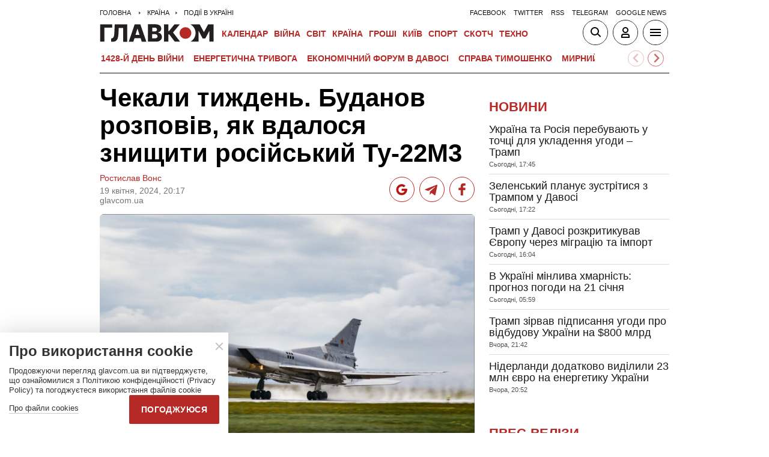

--- FILE ---
content_type: text/html; charset=UTF-8
request_url: https://glavcom.ua/country/incidents/chekali-tizhden-budanov-rozpoviv-jak-vdalosja-znishchiti-rosijskij-tu-22m3-996956.html
body_size: 22599
content:
<!DOCTYPE html><html lang="uk"><head>
    <meta charset="UTF-8">
    <meta http-equiv="X-UA-Compatible" content="IE=edge">
    <meta name="viewport" content="width=device-width, initial-scale=1">
    
        <title>Чекали тиждень. Буданов розповів, як вдалося знищити російський Ту-22М3 - Главком</title>    <meta name="description" content="Для знищення Ту-22М3 захисники використали ті ж прийоми та засоби, які залучили під час знищення російського А-50" class="js-meta" />        
            <meta name="robots" content="max-image-preview:large">
    
    

    
    
    
    
                
            <meta property="og:published_time" content="2024-04-19T20:17:17+03:00">
        <meta property="og:modified_time" content="2024-04-19T20:17:17+03:00">
        <meta property="article:published_time" content="2024-04-19T20:17:17+03:00">
    
    
                                    <link rel="preload" as="image" href="/img/article/9969/56_main-v1713547037.jpg"/>
        <link rel="preload" as="image" href="/user/i/google-red-icon.jpg"/>
        <link rel="preload" as="image" href="/user/img/tg_bf_com_2.svg" type="image/svg+xml"/>
        <link rel="preload" as="image" href="/user/i/icons3-facebook-red.svg" type="image/svg+xml"/>
    <link rel="preload" as="image" href="/user/i/glavcom_logo.svg" type="image/svg+xml">                
    
            
    
                                                                
                        
                
                
                                                                                                                                                                
        
                                                        
    <script type="application/ld+json" data-cfasync="false">
    {
        "@context" : "https://schema.org",
        "@type" : "NewsArticle",
                "sameAs" : [ 
                            "https://glavcom.ua/country/incidents/chekali-tizhden-budanov-rozpoviv-jak-vdalosja-znishchiti-rosijskij-tu-22m3-996956.html",                            "https://glavcom.ua/amp/country/incidents/chekali-tizhden-budanov-rozpoviv-jak-vdalosja-znishchiti-rosijskij-tu-22m3-996956.html"                    ],
                "mainEntityOfPage" : {
            "@type" : "WebPage",
                            "@id" : "https://glavcom.ua/country/incidents/chekali-tizhden-budanov-rozpoviv-jak-vdalosja-znishchiti-rosijskij-tu-22m3-996956.html"
            ,
            "name" : "Чекали тиждень. Буданов розповів, як вдалося знищити російський Ту-22М3"
        },
        "headline": "Чекали тиждень. Буданов розповів, як вдалося знищити російський Ту-22М3",
                    "image": {
                "@type": "ImageObject",
                "url": "https://glavcom.ua/img/article/9969/56_big-v1713547037.jpg",
                "height": 867,
                "width": 1300
            },
                "dateCreated" : "2024-04-19T20:17:17+03:00",
        "datePublished": "2024-04-19T20:17:17+03:00",
        "dateModified": "2024-04-19T20:17:17+03:00",
                    "author": [
                            {
                    "@type": "Person",
                    "name": "Ростислав Вонс",
                    "sameAs":["https://glavcom.ua/authors/rostyslav_vons.html"]
                    ,"image" : "https://glavcom.ua/img/section/93/54_main.webp","jobTitle" : "Редактор стрічки новин «Главкома»"                }
                                        ],
                "publisher": {
            "@type": "NewsMediaOrganization",
            "name": "ГЛАВКОМ",
            "url": "https://glavcom.ua",
            "masthead" : "https://glavcom.ua/informaciya/informatsijne-ahentstvo-hlavkom-nashi-printsipi-i-misija-914531.html",
            "missionCoveragePrioritiesPolicy" : "https://glavcom.ua/informaciya/informatsijne-ahentstvo-hlavkom-nashi-printsipi-i-misija-914531.html",
            "ethicsPolicy" : "https://glavcom.ua/informaciya/informatsijne-ahentstvo-hlavkom-nashi-printsipi-i-misija-914531.html",
            "diversityPolicy" : "https://glavcom.ua/informaciya/informatsijne-ahentstvo-hlavkom-nashi-printsipi-i-misija-914531.html",
            "correctionsPolicy" : "https://glavcom.ua/informaciya/informatsijne-ahentstvo-hlavkom-nashi-printsipi-i-misija-914531.html",
            "unnamedSourcesPolicy" : "https://glavcom.ua/informaciya/informatsijne-ahentstvo-hlavkom-nashi-printsipi-i-misija-914531.html",
            "actionableFeedbackPolicy" : "https://glavcom.ua/informaciya/informatsijne-ahentstvo-hlavkom-nashi-printsipi-i-misija-914531.html",
            "publishingPrinciples" : "https://glavcom.ua/informaciya/informatsijne-ahentstvo-hlavkom-nashi-printsipi-i-misija-914531.html",
            "foundingDate" : "2009",
            "sameAs": [
                                    "https://www.facebook.com/Glavcom.ua",                                    "https://t.me/glavcomua",                                    "https://twitter.com/GLAVCOM_UA",                                    "https://www.youtube.com/channel/UCIA61iUaMFdXL-k1p-9R6GQ",                                    "https://www.instagram.com/glavcom.ua/",                                    "https://uk.wikipedia.org/wiki/%D0%93%D0%BB%D0%B0%D0%B2%D0%BA%D0%BE%D0%BC"                            ],
            "logo": {
                "@type": "ImageObject",
                "url": "https://glavcom.ua/user/i/glavcom_logo.svg",
                "width": "300",
                "height": "48"
            },
            "address" : {
                "@type" : "PostalAddress",
                "streetAddress" : "вул. Паторжинського, 4.",
                "addressLocality" : "Київ",
                "postalCode" : "01001",
                "addressCountry" : {
                    "@type" : "Country",
                    "name" : "UA"
                }
            },
            "contactPoint" : {
                "@type" : "ContactPoint",
                "email" : "info@glavcom.ua",
                "contactType" : "custumer support",
                "areaServed" : "UA",
                "availableLanguage" : ["ru-UA", "uk-UA"]
            }
        },
                    "description": "Для знищення Ту-22М3 захисники використали ті ж прийоми та засоби, які залучили під час знищення російського А-50",
                            "keywords" : "війна,розвідка,ГУР,Кирило Буданов,винищувач,росія",
                            "articleSection": "Події в Україні",
            
            "articleBody":"Для знищення Ту-22М3 захисники використали ті ж прийоми та засоби, які залучили під час знищення російського А-50 Українські захисники тиждень вичікували, доки російський бомбардувальник Ту-22М3 вийде на потрібний рубіж, щоб його знищити. Про це в коментарі BBC Україна заявив очільник Головного управління розвідки Кирило Буданов. «Тиждень була, скажімо так, сама «засідка». Чекали, коли він вийде на потрібний рубіж», – розповів Буданов. За словами глави ГУР, літак збили на відстані 308 км. Для цього наші захисники використали ті прийоми та засоби, які залучили під час знищення російського літака далекого радіолокаційного виявлення А-50. Очільник розвідки наголосив, що росіяни ще мають такі літаки, але від успішних дій Сил оборони Одесі буде трохи легше. Саме ракети Х-22, які запускають Ту-22М3, завдали місту найбільше руйнувань. Як зазначив Буданов, раніше сили протиповітряної оборони не могли перехопити радянську потужну та швидкісну ракету Х-22. Її точність була «не такою і великою», оскільки це стара розробка. «Більшість цивільних будівель знищили саме ці ракети», – зазначив Буданов. Глава розвідки також наголосив, що тепер росіянам доведеться знайти нові рубежі пуску Х-22 і для запуску ракет по Одесі вони зможуть застосовувати лише наземні комплекси, а також ракети з дальньої авіації та моря. Нагадаємо, за інформацією командувача Повітряних Сил генерал-лейтенанта Миколи Олещука, зенітні ракетні підрозділи Повітряних Сил у взаємодії з Головним управлінням розвідки МО України знищили дальній стратегічний бомбардувальник Ту-22М3. До слова, оприлюднені відео падіння Ту-22М3 не дають однозначної відповіді про те, чому саме впав літак. Можуть бути декілька причин, одна з яких – поява в Україні модернізованих ракет, які можуть його збити. Читайте також: «Другий літак змушений був розвернутися»: ГУР про збиття російського Ту-22М3 Міноборони РФ підтвердило падіння бомбардувальника Ту-22М3. Що відомо про літак Зухвалі удари по російських авіабазах. Фаховий розбір з пілотом важкого бомбардувальника ",
                "inLanguage" : "uk",
        "alternativeHeadline" : "Чекали тиждень. Буданов розповів, як вдалося знищити російський Ту-22М3",
        "copyrightYear" : "2024",
        "wordCount" : "407",
        "speakable" : {
            "@type" : "SpeakableSpecification",
            "cssSelector" : ["h1", ".post_subtitle", ".post_text"]
        }
    }
    </script>
            
    <meta property='og:title' content="Чекали тиждень. Буданов розповів, як вдалося знищити російський Ту-22М3"/>
    <meta name='twitter:title' content="Чекали тиждень. Буданов розповів, як вдалося знищити російський Ту-22М3">
            <meta property='og:description' content="Для знищення Ту-22М3 захисники використали ті ж прийоми та засоби, які залучили під час знищення російського А-50"/>
        <meta name='twitter:description' content="Для знищення Ту-22М3 захисники використали ті ж прийоми та засоби, які залучили під час знищення російського А-50">
        <meta property="og:image:width" content="700">
    <meta property="og:image:height" content="467">

    <meta property='og:type' content='article'/>

    <meta property='og:url' content='https://glavcom.ua/country/incidents/chekali-tizhden-budanov-rozpoviv-jak-vdalosja-znishchiti-rosijskij-tu-22m3-996956.html'/>
    <meta property='og:image' content='https://glavcom.ua/img/article/9969/56_main-v1713547037.jpg'/>

<meta property='og:site_name' content='ГЛАВКОМ'/>
<meta name='twitter:card' content='summary_large_image'>
<meta name='twitter:site' content='@GLAVCOM_UA'>
<meta name='twitter:creator' content='@GLAVCOM_UA'>
<meta name='twitter:image:src' content='https://glavcom.ua/img/article/9969/56_main-v1713547037.jpg'>
                
        
                                    <link rel="canonical" href="https://glavcom.ua/country/incidents/chekali-tizhden-budanov-rozpoviv-jak-vdalosja-znishchiti-rosijskij-tu-22m3-996956.html">
                        
                            
                            <link rel="amphtml" href="https://glavcom.ua/amp/country/incidents/chekali-tizhden-budanov-rozpoviv-jak-vdalosja-znishchiti-rosijskij-tu-22m3-996956.html">
            
    <link rel="icon" href="/user/img/favicon.ico">

    
    <link rel="preload" href='/user/css/index.min-v17.css' as="style"/>
    <link rel="preload" href='/user/css/fix.min-v288.css' as="style"/>

    <style>
        .container_section_body .author_item_info{
            font-size: 18px;
            line-height: 1.4em;
        }
        .author_item_info p,
            .author_item_info h1,
            .author_item_info h2,
            .author_item_info h3 {
            padding: 8px 0;
        }
        .author_item_bg .author_item_content .social_button_item{
            margin-top: 5px;
        }
    </style>

        <link rel="preload" href="https://fonts.googleapis.com/css2?family=Montserrat:wght@400;700&display=swap" as="style" onload="this.onload=null;this.rel='stylesheet'" />
    <link rel="preload" href="https://fonts.googleapis.com/css2?family=Secular+One&display=swap" as="style" onload="this.onload=null;this.rel='stylesheet'" />

    <link rel="stylesheet" href="/user/css/index.min-v17.css">
    <link rel="stylesheet" href="/user/css/fix.min-v288.css">

    
    <script>
        var loadsrcscache = [];
        load_srcs = function(sources, callback) {
            loadsrcscache.push([sources, callback]);
        }
    </script>

    <script>
        (function(i,s,o,g,r,a,m){i['GoogleAnalyticsObject']=r;i[r]=i[r]||function(){
        (i[r].q=i[r].q||[]).push(arguments)},i[r].l=1*new Date();a=s.createElement(o),
        m=s.getElementsByTagName(o)[0];a.async=1;a.src=g;m.parentNode.insertBefore(a,m)
        })(window,document,'script','//www.google-analytics.com/analytics.js','ga');

        ga('create', 'UA-10994270-3', 'auto');
        ga('send', 'pageview');
    </script>

    
    
                                                                      <script>
            function syndication1() {
                const script = document.createElement('script');
                script.async = true;
                script.src = "https://pagead2.googlesyndication.com/pagead/js/adsbygoogle.js?client=ca-pub-5553788019389384";
                script.crossOrigin = "anonymous";
                document.head.appendChild(script);
            }
            window.addEventListener('DOMContentLoaded', function() {
                if (window.innerWidth <= 520) {
                    setTimeout(syndication1, 3500);
                } else {
                    syndication1();
                }
            });
        </script>
                    
        <script>
            function loadIdealMediaScript() {
            var script = document.createElement('script');
            script.src = 'https://jsc.idealmedia.io/site/472981.js';
            script.async = true;

            if (window.innerWidth <= 568) {
                setTimeout(function() {
                    document.head.appendChild(script);
                }, 3500);
            } else {
                script.defer = true;
                document.head.appendChild(script);
            }
        }

        window.addEventListener('DOMContentLoaded', loadIdealMediaScript);
    </script>
</head>
<body><div class="sbody"><style>@media screen and (max-width: 648px) {.container_main_article .post_title, .post_title {font-size: 28px;}}table td {padding: 3px 5px 3px 5px;}.post_text table p {padding: 3px 0 5px;}.post_text table td{font-size: 10pt;line-height: 15px;}table tr td h4 {padding: 15px 5px;}.post_text .video-fix-block iframe {margin: 0 auto;display: block;}.gk-catfish-close-btn {right: 15px !important;transform: scale(1.4);}div[data-place='85']{display: none;}@media screen and (max-width: 700px) {.art_body_uniq .video-fix-block iframe {width: fit-content !important;}}@media screen and (max-width: 648px) {.section_header {height: 116px;}}</style><div data-type="_mgwidget" data-widget-id="1607451"></div><script>(function(w,q){w[q]=w[q]||[];w[q].push(["_mgc.load"])})(window,"_mgq");</script><div data-action="banners" data-place="85" data-page="6709" now class="sunsite_actions"></div> 

<div class="section_header ">
    <div class="container_main">
        <div class="header_top_wrapper">
            <div class="header_crumbs" itemscope itemtype="https://schema.org/BreadcrumbList">
                <span itemprop="itemListElement" itemscope itemtype="https://schema.org/ListItem">
            <a itemprop="item" href="/">
                <span itemprop="name">Головна</span>
            </a>
            <meta itemprop="position" content="1" />
        </span>
                                    <span itemprop="itemListElement" itemscope itemtype="https://schema.org/ListItem">
                <a itemprop="item" href="/country.html"><span itemprop="name">Країна</span></a>
                <meta itemprop="position" content="2" />
            </span>
                                <span itemprop="itemListElement" itemscope itemtype="https://schema.org/ListItem">
                <a itemprop="item" href="/country/incidents.html"><span itemprop="name">Події в Україні</span></a>
                <meta itemprop="position" content="3" />
            </span>
                            </div>                        <ul class="social_menu">
                                    <li class="social_menu_item"><a                             href="https://www.facebook.com/pages/Glavkom/125778317438461">facebook</a>
                    </li>
                                    <li class="social_menu_item"><a                             href="https://twitter.com/GLAVCOM_UA">twitter</a>
                    </li>
                                    <li class="social_menu_item"><a target="_blank"                            href="/xml/rss.xml">rss</a>
                    </li>
                                    <li class="social_menu_item"><a                             href="https://t.me/glavcomua">telegram</a>
                    </li>
                                    <li class="social_menu_item"><a                             href="https://news.google.com/publications/CAAqBwgKMKyIhQsw1ZyCAw?hl=uk&gl=UA&ceid=UA:uk">google news</a>
                    </li>
                            </ul>
        </div>

        <div class="header_wrapper">
            <div class="header_logo">
                <a href="/">
                    <img width="190" height="30" src="/user/i/glavcom_logo.svg" alt="ГЛАВКОМ">
                </a>
            </div>

            
            <div class="header_menu ">
                <ul class="top_menu">
                                                                                                                                                                                                                                                                                                                                                                                                                                                                                                                                                                                                                                                                                                                                                                                                                                                                                                                                                                                                                                                                                                                                                                                                                                                                                                                                                                                                                                                                                                                                                                                                                                                                                                                        <li class="top_menu_item">
                                <a href="/calendar.html">Календар</a>
                            </li>
                                                                                                <li class="top_menu_item">
                                <a href="/topics/donbas.html">ВІЙНА</a>
                            </li>
                                                                                                                                                                                                                                    <li class="top_menu_item">
                                <a href="/world.html">Світ</a>
                            </li>
                                                                                                <li class="top_menu_item">
                                <a href="/country.html">Країна</a>
                            </li>
                                                                                                <li class="top_menu_item">
                                <a href="/economics.html">Гроші</a>
                            </li>
                                                                                                                                            <li class="top_menu_item">
                                <a href="/kyiv.html">Київ</a>
                            </li>
                                                                                                <li class="top_menu_item">
                                <a href="/sport.html">Спорт</a>
                            </li>
                                                                                                <li class="top_menu_item">
                                <a href="/scotch.html">Скотч</a>
                            </li>
                                                                                                                                                                                                                                                                                                                                                                                                                                                                                                                                                                                                                                                <li class="top_menu_item">
                                <a href="/techno.html">Техно</a>
                            </li>
                                                                                                                                                                                                                                                                                                                                                                
                                                                    <li class="top_menu_item top_menu_item_sec">
                            <a href="/publications.html">Публікації</a>
                        </li>
                                                                    <li class="top_menu_item top_menu_item_sec">
                            <a href="/interviews.html">Інтерв'ю</a>
                        </li>
                                                                    <li class="top_menu_item top_menu_item_sec">
                            <a href="/specprojects.html">Спецпроєкти</a>
                        </li>
                                                                    <li class="top_menu_item top_menu_item_sec">
                            <a href="/allvotes.html">Опитування</a>
                        </li>
                                    </ul>

            </div>

            
            <div class="header_buttons">
                <a href="#" class="header_button_item header_button_item_search js-search-opn">
                    <img width="40" height="40" alt="search button" src="/user/i/ico_search.svg">
                </a>
                <a href="#" data-auth="0" class="header_button_item menu-btn-2 to_user_ico_auth">
                    <img width="40" height="40" alt="user button" src="/user/i/ico_user.svg">
                </a> 
                <a href="#" class="header_button_item menu-btn-1">
                    <img width="40" height="40" alt="menu button" src="/user/i/ico_menu.svg">
                </a> 
            </div>
        </div>
        


    <link href="https://cdn.jsdelivr.net/npm/@splidejs/splide@4.1.4/dist/css/splide.min.css" rel="stylesheet">
    <style>
        @media (max-width: 1920px) {
            .main_topics_slider {
                display: flex;
                padding: 10px 12px;
            }
            .main_topics_slider .splide {
                width: 88%;
            }
            .main_topics_slider .splide__arrow--next {
                right: -26%;
            }
            .main_topics_slider .splide__arrow--prev {
                right: -16%;
                left: auto;
            }
            .main_topics_slider .splide__arrow--next, .main_topics_slider .splide__arrow--prev {
                background: inherit;
                border-radius: 50%;
                border: 1px solid #b52926;
            }
            .main_topics_slider_link {
                color: #b52926 !important;
                font-size: 15px;
                display: block;
                white-space: nowrap;
                overflow: hidden;
                text-overflow: ellipsis;
                width: 100%; 
                font-weight: 500;
                text-transform: uppercase;
            }
            .main_topics_slider .splide__arrow svg {
                fill: #b52926;
                height: 1.2em;
                width: 1.2em;
            }

            .main_topics_slider {
               padding: 10px 0px 5px;
            }
            .main_topics_slider .splide__arrow--prev {
                right: -10%;
            }
            .main_topics_slider .splide__arrow--next {
                right: -14%;
            }
        }

        @media (max-width: 972px){
            .main_topics_slider .splide__arrow--prev {
                right: -7%;
             }
        }
         @media (min-width: 650px){
                .main_topics_slider {
                margin-bottom: -15px;
                margin-left: -10px;
            }
         }
        @media (max-width: 480px){
            .main_topics_slider .splide__arrow--prev {
                right: -14%;
            }
                .main_topics_slider .splide {
                    width: 80%;
                }
                 .main_topics_slider .splide__arrow--next {
                    right: -26%;
                }
                .main_topics_slider .splide__arrow--prev {
                    right: -16%;
                }
        }
                @media (max-width: 400px){
            .main_topics_slider .splide__arrow--prev {
                right: -14%;
            }
        }
    </style>
    <div class="container_main">
    <div class="main_topics_slider 1">
        <section class="splide" aria-labelledby="carousel-heading">
            <div class="splide__track">
                <ul class="splide__list">
                                            
                        <li class="splide__slide">
                            <a class="main_topics_slider_link" href="https://glavcom.ua/topics/donbas.html">1428-й день війни</a>
                        </li>
                                            
                        <li class="splide__slide">
                            <a class="main_topics_slider_link" href="https://glavcom.ua/topics/tariff.html">Енергетична тривога</a>
                        </li>
                                            
                        <li class="splide__slide">
                            <a class="main_topics_slider_link" href="https://glavcom.ua/topics/summitforum.html">Економічний форум в Давосі </a>
                        </li>
                                            
                        <li class="splide__slide">
                            <a class="main_topics_slider_link" href="https://glavcom.ua/tags/julija-timoshenko.html">Справа Тимошенко</a>
                        </li>
                                            
                        <li class="splide__slide">
                            <a class="main_topics_slider_link" href="https://glavcom.ua/tags/perehovori.html">Мирний план</a>
                        </li>
                                            
                        <li class="splide__slide">
                            <a class="main_topics_slider_link" href="https://glavcom.ua/tags/vidkljuchennja-svitla.html">Відключення світла </a>
                        </li>
                                            
                        <li class="splide__slide">
                            <a class="main_topics_slider_link" href="https://glavcom.ua/tags/venesuela.html">Удари по Венесуелі</a>
                        </li>
                                            
                        <li class="splide__slide">
                            <a class="main_topics_slider_link" href="https://glavcom.ua/tags/mobilizatsija.html">Мобілізація в Україні</a>
                        </li>
                                            
                        <li class="splide__slide">
                            <a class="main_topics_slider_link" href="https://glavcom.ua/topics/sprava_farion.html">Вбивство Ірини Фаріон</a>
                        </li>
                                            
                        <li class="splide__slide">
                            <a class="main_topics_slider_link" href="https://glavcom.ua/topics/Gripepidemia.html">Снігопад в Україні</a>
                        </li>
                                            
                        <li class="splide__slide">
                            <a class="main_topics_slider_link" href="https://glavcom.ua/tags/operatsija-midas.html">Мідас</a>
                        </li>
                                            
                        <li class="splide__slide">
                            <a class="main_topics_slider_link" href="https://glavcom.ua/topics/kolomoyskiy.html">Справа Коломойського</a>
                        </li>
                                            
                        <li class="splide__slide">
                            <a class="main_topics_slider_link" href="https://glavcom.ua/topics/samites.html">Україна-ЄС</a>
                        </li>
                                            
                        <li class="splide__slide">
                            <a class="main_topics_slider_link" href="https://glavcom.ua/topics/church.html">Заборона Московської церкви</a>
                        </li>
                                            
                        <li class="splide__slide">
                            <a class="main_topics_slider_link" href="https://glavcom.ua/topics/Padinnya_avtobusa_v_Kerchensku.html">Кримський міст</a>
                        </li>
                                    </ul>
            </div>
        </section>
    </div>
    </div>
    

    <script src="https://cdn.jsdelivr.net/npm/@splidejs/splide@4.1.4/dist/js/splide.min.js"></script>
    <script>
        document.addEventListener('DOMContentLoaded', function () {
            if (window.innerWidth > 0 ) {
                new Splide('.splide', {
                    perPage: 4,
                    autoWidth: true,
                    focus: 0,
                    omitEnd: true,
                    gap: '1rem',
                    perMove: 1,
                    pagination: false,
                    breakpoints: {
                        450: {
                            perPage: 3,
                            perMove: 1,
                        },
                        0: {
                            perPage: 3,
                            perMove: 1,
                        }
                    }
                }).mount();
                 document.querySelectorAll('.splide__slide').forEach(function(element) {
                    element.setAttribute('role', 'none');
                });
            }
        });
    </script>
        <div class="header_line"></div>
    </div>
</div>

<style>
    body.offside-js--init{
        padding: 0!important;
    }
    .toggle-container {
       transition: height 0.35s ease-in-out;
       overflow: hidden;
    }
    .container_long.container_main_news.container_main_article .container_long_body .post_v_header_content{
        min-height: auto;
    }
    .toggle-container:not(.active) {
        display: none;
    }
    .article_story_sm .article_media img{
        width: 100%;
        height: inherit;
        margin: auto;
    }
    .article_story_sm .article_media{
        height: fit-content;
    }
    @media (max-width: 766px) {
        .section_header  .main_topics_slider {
            padding: 10px 0px 5px;
        }
    }
    .section_header .header_menu {
        display: flex;
        align-items: center;
    }
    .main_topics_slider_link{
        font-weight: 700;
        font-size: 14px;
    }
    .section_header .top_menu_item a{
        font-size: 14px;
    }
    .container_news_subject .article_story_grid .article_date,
    .article_news .article_date, .bottom_date_fix,
    .article_story_sm .article_date,
    .article_story_grid .article_date{
        color: #515152!important;
    }
     .img_after_logo .top_menu .top_menu_item {
        padding: 0 1.5px;
    }
    .top_menu{
        overflow: visible;
    }
    @media (max-width: 768px){
        .feed_button {
            color: #fff !important;
            background: #1a5999 !important;
        }
    }
    .feed_button_tg {
        background: #1a5999;
    }
    .top_menu{
        margin-left: 10px;
        margin-right: 10px;
        width: calc(100% - 30px);
    }
    .top_menu .top_menu_item {
        padding: 0 3px;
    }
    @media screen and (max-width: 567px){
        .post_comment_media{
            margin-right: 10px;
        }
        .post_comment_name {
            font-size: 18px;
        }
    }
    a.post_info_author_mob{
            display: none; 
        }
    @media screen and (max-width: 480px){
        article .post_header .post_title{
            margin-top: -5px;
            font-size: 24px;
        }
        article .post_subtitle,
        article .post_subtitle p{
            font-size: 19px;
        }
                article .post_socials{
            display: none;
        }
        article .post_info > div, article .post_info a, article .post_info time{
            padding-right: 5px;
        }
        .post_info_wrap a.post_info_author{
            display: none;
        }
        a.post_info_author_mob{
            display: inline;
        }
        article .post_info > div{
            display: flex;
            align-items: baseline;
        }
        article .post_info time, article .post_info span{
            padding-bottom: 5px;
        }
        article .post_img_title{
            font-size: 12px;
        }
        article .post_info{
            display: flex;
            justify-content: space-between;
            width: 100%;
            flex-wrap: wrap;
            align-items: baseline;
        }
    }
    @media screen and (max-width: 480px){
        .post_comment_name {
            font-size: 15px;
            line-height: 20px;
        }
    }
    @media screen and (max-width: 380px){
        .post_comment_name {
            font-size: 14px;
        }
    }
    
</style>

<div class="section_search toggle-container header-search">
    <div class="container_main">
        <div class="search_wrapper">
            <form>
                <div class="search_form">
                    <input class="search_field" type="text" placeholder="Що ви шукаєте?">
                    <div>
                        <input class="search_button" type="submit" value="Знайти">
                    </div>
                </div>
            </form>
        </div>
    </div>
</div>

 <div class="container">                        
<style>
    .banner_news { padding: 17px 0}; 
    .top-ba{
       max-width: 360px;
       width: 100%;
       height: 60px;
       margin: 0 auto;
    }
    [data-place="87"] {
        max-width: 360px;
        width: 100%;
        max-height: 60px;
        margin: 0 auto;
    }
</style>
<div data-action="banners" data-place="87" data-absnum="996956" data-page="6709" class="sunsite_actions"></div>

     <i data-absnum="996956" data-operand="article" data-action="stat" class="sunsite_actions" style="display:none;"></i>

                
    

<style>
    .post_info_wrap{
        display: flex;
        justify-content: space-between;
        max-width: 822px;
        flex-wrap: wrap;
        align-items: center;
    }
    .post_socials{
        display: flex;
    }
    .post_socials a{
        width: 42px;
        height: 42px;
        border-radius: 50%;
        overflow: hidden;
        display: flex;
        justify-content: center;
        align-items: center;
        margin-right: 8px;
        background: white;
        border: 1px solid #b52926;
    }
    .post_socials a:hover{
        opacity: 0.8;
    }
    .post_socials a:last-child{
        margin-right: 0;
    }
    @media screen and (max-width: 480px) {
        div[data-place='58']{
            min-height: 350px;
            max-height: 350px;
            overflow: hidden;
        }
        div[data-place='57']{
            min-height: 350px!important;
            overflow: hidden;
        }
        div[data-place='61']{
            min-height: 344px;
        }
        div[data-place='62']{
            min-height: 344px;
        }
        div[data-place='63']{
            min-height: 344px;
        }
        div[data-place='68']{
            min-height: 565px;
        }
        div[data-place='56']{
            min-height: 660px;
        }
        div[data-place='53']{
            min-height: 344px;
        }
        div[data-place='54']{
            min-height: 344px;
        }
        div[data-place='38']{
            min-height: 344px;
        }
        div[data-place='71']{
            min-height: 600px;
            position: fixed;
            height: 600px;
            width: 100%;
            overflow: hidden;
        }
        div[data-place='71'] .gk-catfish-fixed-wrapper,
        div[data-place='71'] .adsbygoogle{
            min-height: 345px;
            height: 345px;
            max-height: 345px;
        }
        div[data-place='71'] #gk-catfish-catfish{
            position: fixed;
            bottom: 0;
            width: 100%;
            max-width: 100%;
            height: 340px; 
            z-index: 999;
            max-height: 340px;
            aspect-ratio: 409 / 340;
            will-change: transform, opacity;
        }
        .container_section_column.container_news_section .article_media{
            height: 85px!important;
        }
        .container_section_column.container_news_section .article.article_story_sm .article_media img{
            height: 100%;
            object-fit: cover;
        }
    }
    @media screen and (max-width: 380px) {
        .post_socials a {
            width: 36px;
            height: 36px;
        }
        .post_socials {
            align-items: center;
        }
    }
    div[data-type="_mgwidget"]{
        min-height: 1px;
    }
</style>

<main class="section_main">
    <div class="container_main container_main_news">
        <div class="container_news_body">
            <article class="post">
                <header class="post_header">
                    <h1 style="padding-top: 5px" class="post_title">Чекали тиждень. Буданов розповів, як вдалося знищити російський Ту-22М3</h1>
                    
                    
                                                                                
                    <div class="post_info_wrap 1">
                        <div class="post_info" >
                                                                                                <a class="post_info_author" href="/authors/rostyslav_vons.html">Ростислав Вонс</a>
                                 
                                <div>
                                    <time class="article_date" datetime="2024-04-19T20:17:17+03:00">19 квiтня, 2024, 20:17</time><div><span style="padding-right: 5px" data-edit="996956,6709" data-absnum="996956">  glavcom.ua</span></div>
                                </div>
                                                                    <a class="post_info_author_mob" href="/authors/rostyslav_vons.html">Ростислав Вонс</a>
                                 
                                                    </div>
                        <div class="post_socials">
                            <a target="_blank" href="https://news.google.com/publications/CAAqBwgKMKyIhQsw1ZyCAw?hl=uk&amp;gl=UA&amp;ceid=UA:uk" class="post_socials_google" aria-label="google post">
                                <img class="lozad" width="26" height="26" data-src="/user/i/google_news.svg" alt="google social img" src="/user/i/google_news.svg" data-loaded="true">
                            </a>
                            <a target="_blank" href="https://t.me/glavcomua" class="post_socials_telegram" aria-label="Telegram post">
                                <img class="lozad" width="30" height="30" data-src="/user/img/tg_bf_com_2.svg" alt="telegram social img" src="/user/img/tg_bf_com_2.svg" data-loaded="true">
                            </a>
                            <a target="_blank" href="https://www.facebook.com/Glavcom.ua" class="post_socials_facebook" aria-label="Facebook post">
                                <img class="lozad" width="22" height="26" data-src="/user/i/icons3-facebook-red.svg" alt="facebook social img" src="/user/i/icons3-facebook-red.svg" data-loaded="true">
                            </a>
                        </div>
                    </div>
                                    </header>
                <div style="padding-top: 15px" class="post_content">
                    <aside class="post_side">
                                                                    </aside>

                                                                <div class="post_img">
                            <img style="max-width: 100%;height: auto;" fetchpriority=high src="/img/article/9969/56_main-v1713547037.jpg" width="700" height="467" alt="Чекали тиждень. Буданов розповів, як вдалося знищити російський Ту-22М3">
                                                        <div class="post_img_description">
                                                                    <div class="post_img_title">Сили оборони збили літак на відстані 308 км</div>
                                                                                                    <div class="post_img_source">фото з відкритих джерел</div>
                                                            </div>
                        </div>
                    
                                            <h2 class="post_subtitle"><p>Для знищення Ту-22М3 захисники використали ті ж прийоми та засоби, які залучили під час знищення російського А-50</p></h2>
                    
                    
                    
                    <div class="post_text art_body_uniq">
                        <p>Українські захисники тиждень вичікували, доки російський бомбардувальник Ту-22М3 вийде на потрібний рубіж, щоб його знищити. Про це в коментарі BBC Україна <a href="https://www.bbc.com/ukrainian/articles/c3g58qn2jvgo">заявив</a> очільник Головного управління розвідки Кирило Буданов.</p><div class="banner_news">
                                            <div data-action="banners" data-place="58" data-absnum="996956" data-page="6709" class="sunsite_actions"></div>
                                        </div>
<p>«Тиждень була, скажімо так, сама «засідка». Чекали, коли він вийде на потрібний рубіж», – розповів Буданов.</p>
<p>За словами глави ГУР, літак збили на відстані 308 км. Для цього наші захисники використали ті прийоми та засоби, які залучили під час знищення російського літака далекого радіолокаційного виявлення А-50.</p><div class="banner_news">
                                            <div data-action="banners" data-place="57" data-absnum="996956" data-page="6709" class="sunsite_actions"></div>
                                        </div>
<p>Очільник розвідки наголосив, що росіяни ще мають такі літаки, але від успішних дій Сил оборони Одесі буде трохи легше. Саме ракети Х-22, які запускають Ту-22М3, завдали місту найбільше руйнувань.</p>
<p>Як зазначив Буданов, раніше сили протиповітряної оборони не могли перехопити радянську потужну та швидкісну ракету Х-22. Її точність була «не такою і великою», оскільки це стара розробка.</p>
<p>«Більшість цивільних будівель знищили саме ці ракети», – зазначив Буданов.</p>
<p>Глава розвідки також наголосив, що тепер росіянам доведеться знайти нові рубежі пуску Х-22 і для запуску ракет по Одесі вони зможуть застосовувати лише наземні комплекси, а також ракети з дальньої авіації та моря.</p><div class="banner_news">
                                            <div data-action="banners" data-place="61" data-absnum="996956" data-page="6709" class="sunsite_actions"></div>
                                        </div>
<p>Нагадаємо, за інформацією командувача Повітряних Сил генерал-лейтенанта Миколи Олещука, зенітні <a href="/world/observe/zbittja-rosijskoho-tu-22mz-zsu-rozkrili-detali-996842.html">ракетні підрозділи Повітряних Сил у взаємодії з Головним управлінням розвідки МО України знищили</a> дальній стратегічний бомбардувальник Ту-22М3.</p>
<p>До слова, оприлюднені відео падіння Ту-22М3 <a href="/country/incidents/chomu-vpav-tu-22m3-i-chim-vin-unikalnij-rozbir-vid-pilota-vazhkoho-bombarduvalnika-996941.html">не дають однозначної відповіді про те, чому саме впав літак</a>. Можуть бути декілька причин, одна з яких – поява в Україні модернізованих ракет, які можуть його збити. </p>

        <div class="post_reference lgrey">
            
            <div class="post_reference_content">
                
<p class="in-teb" ><strong>Читайте також:</strong></p>
<ul>
<li><strong><a href="/country/incidents/druhij-litak-zmushenij-buv-rozvernutisja-hur-pro-zbittja-rosijskoho-tu-22-996858.html">«Другий літак змушений був розвернутися»: ГУР про збиття російського Ту-22М3</a></strong></li>
<li><strong><a href="/world/observe/minoboroni-rf-pidtverdilo-padinnja-bombarduvalnika-tu-22m3-shcho-vidomo-pro-litak-996838.html">Міноборони РФ підтвердило падіння бомбардувальника Ту-22М3. Що відомо про літак</a></strong></li>
<li><strong><a href="/interviews/zukhvali-udari-po-rosijskikh-aviabazakh-fakhovij-rozbir-polotiv-z-pilotom-vazhkoho-bombarduvalnika-895816.html#google_vignette">Зухвалі удари по російських авіабазах. Фаховий розбір з пілотом важкого бомбардувальника</a></strong></li>
</ul>

            </div>
        </div>
        
                                                                                                                            
                            <div data-action="banners" data-place="68" data-page="6709" class="sunsite_actions"></div>

                        <div data-action="voteboxes" data-type="1" data-ref="art" data-absnum="996956" class="sunsite_actions" rel="nofollow"></div>
                    </div>

                                        
                    
                    
                    <div data-action="banners" data-place="59" data-absnum="996956" data-page="6709" class="sunsite_actions"></div>

                                                                                        <div class="post_tags">Теги:
                                                        <span class="post_tags_item">
                                <a href="/tags/vijna.html">війна</a>
                            </span>
                                                        <span class="post_tags_item">
                                <a href="/tags/rozvidka.html">розвідка</a>
                            </span>
                                                        <span class="post_tags_item">
                                <a href="/tags/hur.html">ГУР</a>
                            </span>
                                                        <span class="post_tags_item">
                                <a href="/tags/kirilo-budanov.html">Кирило Буданов</a>
                            </span>
                                                        <span class="post_tags_item">
                                <a href="/tags/vinishchuvach.html">винищувач</a>
                            </span>
                                                        <span class="post_tags_item">
                                <a href="/tags/rosija.html">росія</a>
                            </span>
                                                    </div>
                    

                                                    
                                                                                                <div class="social_buttons likely social_buttons_bottom">
        <a data-href="https://glavcom.ua/country/incidents/chekali-tizhden-budanov-rozpoviv-jak-vdalosja-znishchiti-rosijskij-tu-22m3-996956.html" href="https://glavcom.ua/country/incidents/chekali-tizhden-budanov-rozpoviv-jak-vdalosja-znishchiti-rosijskij-tu-22m3-996956.html" class="social_button_item facebook">
            <img width="40" height="40" alt="Фейсбук" src="/user/i/ico_fb.svg">
        </a>
        <a data-href="https://glavcom.ua/country/incidents/chekali-tizhden-budanov-rozpoviv-jak-vdalosja-znishchiti-rosijskij-tu-22m3-996956.html" href="https://glavcom.ua/country/incidents/chekali-tizhden-budanov-rozpoviv-jak-vdalosja-znishchiti-rosijskij-tu-22m3-996956.html" class="social_button_item twitter">
            <img width="40" height="40" alt="Твіттер" src="/user/i/ico_twitter.svg">
        </a>
        <a data-href="https://glavcom.ua/country/incidents/chekali-tizhden-budanov-rozpoviv-jak-vdalosja-znishchiti-rosijskij-tu-22m3-996956.html" href="https://glavcom.ua/country/incidents/chekali-tizhden-budanov-rozpoviv-jak-vdalosja-znishchiti-rosijskij-tu-22m3-996956.html" class="social_button_item telegram">
            <img width="40" height="40" alt="Телеграм" src="/user/i/ico_tg.svg">
        </a>
        <a data-href="https://glavcom.ua/country/incidents/chekali-tizhden-budanov-rozpoviv-jak-vdalosja-znishchiti-rosijskij-tu-22m3-996956.html" href="https://glavcom.ua/country/incidents/chekali-tizhden-budanov-rozpoviv-jak-vdalosja-znishchiti-rosijskij-tu-22m3-996956.html" class="social_button_item viber">
            <img width="40" height="40" alt="Вайбер" src="/user/i/ico_viber.svg">
        </a>
        <a href="/cdn-cgi/l/email-protection#[base64]" class="social_button_item" target="_blank" rel="noopener">
            <img width="40" height="40" alt="Емейл" src="/user/i/ico_mail.svg">
        </a>
        <a href="#" onclick="window.print()" class="social_button_item" target="_blank" rel="noopener">
            <img width="40" height="40" alt="Надрукувати" src="/user/i/ico_print.svg">
        </a>
                    <a href="#page_comments" class="social_button_item">
                <img width="40" height="40" alt="Коментарі" src="/user/i/ico_comm.svg">
                <span class="count comment_ctn_share">0</span>
            </a>
            </div>
                                        <section class="read-us">
    <div class="block_feeds">
        <h3>Читайте нас</h3>
        <div class="feeds-flex">
            <a target="_blank" href="https://news.google.com/publications/CAAqBwgKMKyIhQsw1ZyCAw?hl=uk&gl=UA&ceid=UA:uk" class="feed_button feed_button_google">
                <span class="feed_button_img">
                    <img src="/user/img/gg_news_1.svg" alt="google news img">
                </span>
                <span class="feed_button_img feed_button_img-desktop">
                    <img class="lozad" width="35" height="35" data-src="/user/img/gg_news_2.svg" alt="">
                </span>
                <span class="feed_button_txt">
                    <span>Читайте нас у </span>
                    Google News
                </span>
            </a>
            <a target="_blank" href="https://t.me/glavcomua" class="feed_button feed_button_tg">
                <span class="feed_button_img">
                    <img class="lozad" width="35" height="35" data-src="/user/img/tg_bf_com_1.svg" alt="telegram social img">
                </span>
                <span class="feed_button_txt">
                    <span>Читайте нас у </span>
                    Telegram
                </span>
            </a>
        </div>
    </div>
</section>
<style>
    .read-us .block_feeds h3{
        display: none;
    }
    @media (max-width: 768px) {
    .read-us .block_feeds h3 {
        color: #fff;
        text-align: center;
        margin-bottom: 10px;
        margin-top: 0;
        font-size: 21px;
        display: block !important;
    }
}
</style>                    <div class="banner_in">
                        <div data-action="banners" data-place="56" data-absnum="996956" data-page="6709" class="sunsite_actions"></div>
                    </div>
                                        <div id="page_comments"></div>

<div id="news-comments-block_996956" data-absnum="996956" class="comments">
    
    <div class="section_title_sm">
        <h3><span>Коментарі  — <span class="cnt_all_comments">0</span></span></h3>
    </div>
    
    <div data-absnum="996956" class="wrap_main_form_comments">
        <div class="comments_item">
       
            <span class="comments_item_userpic"> 
                <span class="comments_item_userpic_img">
                    <img width="65" height="65" src="/user/i/ico_comm_user.svg" alt="">
                </span>
            </span>
                     
            <div class="comment_item_right">
                <div data-show="1" class="inputbox_noauth">
                    <span class="menu-btn-2">Авторизуйтесь</span>
                    <span>, щоб додавати коментарі</span>
                </div>
            </div>
        
        </div>
    </div>

    <div class="comments_all_wrap"></div>
    <div data-absnum="996956" class="process_load_new_comments show-more_cmm_hide">Іде завантаження...</div>
    <div class="show_more_comments_996956 content__news__load show-more_cmm_base show-more_cmm_hide" data-page="1" data-absnum="996956" data-process="0">Показати більше коментарів</div>
</div>


<script data-cfasync="false" src="/cdn-cgi/scripts/5c5dd728/cloudflare-static/email-decode.min.js"></script><script>
    var is_user_data_load = false;
    var is_comments_script_load = false;

    function update_base_comments_events() {
        test_user_and_load_base_form(parseInt('996956'));
    }
    load_srcs(['/user/js/glavcom_komments.min.js'], function () {
        load_comments_func('996956', 1, 1, 1);
        if(is_user_data_load) {
            update_base_comments_events();
        }
        is_comments_script_load = true;
    });
</script>
                </div>
            </article>

            <div class="banner_in">
                <div data-action="banners" now data-place="53" data-absnum="996956" data-page="6709" class="sunsite_actions"></div>
            </div>

                            <div class="container_section_column container_news_subject">
        <div class="section_title_sm">
            <h3><span>Читайте також</span></h3>
        </div>
        <div class="articles_grid_wrapper">
                                                                                                                                                                                                                                                                                                                                                                                                                                                                                                                                            
<div class="article article_story_grid">
    <div class="article_body">
        <div class="article_media">
                                        <img data-src="/img/article/9968/81_tn-v1713522425.jpg" alt="Найближчим часом Росія спробує різко наростити свої зусилля на Лиманському напрямку" class="article_img lozad" width="300" height="200">
                                </div>
        <div class="article_content">
            <div class="article_title">
                <a href="/columns/mashovec/ohljad-z-harjachikh-naprjamkiv-donbasu-protivnik-namahajetsja-prorvatisja-996881.html" data-edit="996881,7567" data-absnum="996881">Огляд з гарячих напрямків Донбасу: Противник намагається прорватися</a>

                                            </div>
            <div class="article_date">
                                19 квiтня, 2024, 14:05
            </div>
        </div>
    </div>
</div>                                                    
<div class="article article_story_grid">
    <div class="article_body">
        <div class="article_media">
                                        <img data-src="/img/article/9962/17_tn-v1713201679.jpg" alt="Раніше в Україні траплялися випадки з отриманням інвалідності в межах корупційних схем" class="article_img lozad" width="300" height="200">
                                </div>
        <div class="article_content">
            <div class="article_title">
                <a href="/country/health/minoboroni-prokomentuvalo-prokhodzhennja-povtornoji-vlk-dlja-ljudej-z-invalidnistju-996217.html" data-edit="996217,6710" data-absnum="996217">Міноборони прокоментувало проходження повторної ВЛК для людей з інвалідністю</a>

                                            </div>
            <div class="article_date">
                                15 квiтня, 2024, 20:21
            </div>
        </div>
    </div>
</div>                                                    
<div class="article article_story_grid">
    <div class="article_body">
        <div class="article_media">
                                        <img data-src="/img/article/9952/48_tn-v1712814204.jpg" alt="Початок повномасштабного вторгнення застав Ігоря у рідному Маріуполі" class="article_img lozad" width="300" height="200">
                                        <div class="article_media_ico">
                                                <span class="ico_photo_w"></span>
    <span class="ico_video_w"></span>
    
                </div>
                    </div>
        <div class="article_content">
            <div class="article_title">
                <a href="/country/society/povernuvsja-z-polonu-i-znovu-stav-na-zakhist-ukrajini-zhadajmo-60-richnoho-ihorja-dubika-995248.html" data-edit="995248,6700" data-absnum="995248">Повернувся з полону й знову став на захист України. Згадаймо Ігоря Дубика</a>

                                            </div>
            <div class="article_date">
                                11 квiтня, 2024, 09:00
            </div>
        </div>
    </div>
</div>                    
                                                                                                                                                                                                                                                                                                                                                                                                                                                                                                                                                                                                                                        
<div class="article article_story_grid">
    <div class="article_body">
        <div class="article_media">
                                        <img data-src="/img/article/9940/85_tn-v1712093908.jpg" alt="Міжнародний реєстр збитків отримав 200 заявок на компенсацію від українців" class="article_img lozad" width="300" height="200">
                                </div>
        <div class="article_content">
            <div class="article_title">
                <a href="/country/incidents/mizhnarodnij-rejestr-zbitkiv-otrimav-200-zajavok-na-kompensatsiju-vid-ukrajintsiv-994085.html" data-edit="994085,6709" data-absnum="994085">Міжнародний реєстр збитків отримав 200 заявок на компенсацію від українців</a>

                                            </div>
            <div class="article_date">
                                3 квiтня, 2024, 01:14
            </div>
        </div>
    </div>
</div>                                                    
<div class="article article_story_grid">
    <div class="article_body">
        <div class="article_media">
                                        <img data-src="/img/article/9939/25_tn-v1712038032.jpg" alt="У Військово-морських силах ЗСУ Пантелеймон Собко був на контракті з 3 серпня 2015 року" class="article_img lozad" width="300" height="200">
                                </div>
        <div class="article_content">
            <div class="article_title">
                <a href="/world/observe/vpiznali-po-tatujuvannju-ta-obruchtsi-zhadajmo-23-richnoho-zakhisnika-azovstali-pantelejmona-sobka-993925.html" data-edit="993925,6705" data-absnum="993925">Впізнали за татуюванням та обручкою. Згадаймо 23-річного захисника «Азовсталі» Пантелеймона Собка</a>

                                            </div>
            <div class="article_date">
                                2 квiтня, 2024, 09:00
            </div>
        </div>
    </div>
</div>                                                    
<div class="article article_story_grid">
    <div class="article_body">
        <div class="article_media">
                                        <img data-src="/img/article/9938/95_tn-v1712008168.jpg" alt="Речник Держдепартаменту США Метью Міллер висловився про використання Росією правом вето в Радбезі ООН" class="article_img lozad" width="300" height="200">
                                </div>
        <div class="article_content">
            <div class="article_title">
                <a href="/world/world-politics/rosija-naklala-veto-na-rezoljutsiju-oon-v-obmin-na-zbroju-vid-kndr-derzhdep-993895.html" data-edit="993895,8800" data-absnum="993895">Росія наклала вето на резолюцію ООН в обмін на зброю від КНДР – Держдеп</a>

                                            </div>
            <div class="article_date">
                                2 квiтня, 2024, 01:09
            </div>
        </div>
    </div>
</div>                    
                                                                                                                                                                                                                                                                                                                                                                                                                                                                                                                                                                                                                                        
<div class="article article_story_grid">
    <div class="article_body">
        <div class="article_media">
                                        <img data-src="/img/article/9927/57_tn-v1711431045.jpg" alt="«Поряд з нестачею боєприпасів, нестача солдатів є найбільшою проблемою для України»" class="article_img lozad" width="300" height="200">
                                </div>
        <div class="article_content">
            <div class="article_title">
                <a href="/columns/yuriinikolov/v-ukrajini-nikomu-vojuvati-ssha-zanepokojeni-zvolikannjam-iz-zakonom-pro-mobilizatsiju-992757.html" data-edit="992757,8766" data-absnum="992757">В Україні нікому воювати? США занепокоєні зволіканням із законом про мобілізацію</a>

                                            </div>
            <div class="article_date">
                                26 березня, 2024, 07:30
            </div>
        </div>
    </div>
</div>                                                    
<div class="article article_story_grid">
    <div class="article_body">
        <div class="article_media">
                                        <img data-src="/img/article/9920/53_tn-v1711073715.jpg" alt="Однак, за прогнозами ISW, Росія не створить стратегічний резерв, здатний виконувати ефективні штурмові функції" class="article_img lozad" width="300" height="200">
                                </div>
        <div class="article_content">
            <div class="article_title">
                <a href="/country/politics/isw-kreml-namahajetsja-zibrati-stratehichnij-rezerv-shchob-pidtrimati-nastup-v-ukrajini-992053.html" data-edit="992053,6708" data-absnum="992053">Кремль намагається зібрати стратегічний резерв для активного наступу – аналіз ISW</a>

                                            </div>
            <div class="article_date">
                                22 березня, 2024, 06:40
            </div>
        </div>
    </div>
</div>                                                    
<div class="article article_story_grid">
    <div class="article_body">
        <div class="article_media">
                                        <img data-src="/img/article/9920/30_tn-v1711054382.jpg" alt="Олександр Сирський проінформував про ситуацію на полі бою" class="article_img lozad" width="300" height="200">
                                </div>
        <div class="article_content">
            <div class="article_title">
                <a href="/country/incidents/silam-oboroni-vdalosja-stabilizuvati-obstanovku-na-skhodi-sirskij-992030.html" data-edit="992030,6709" data-absnum="992030">Силам оборони вдалося стабілізувати обстановку на Сході – Сирський</a>

                                            </div>
            <div class="article_date">
                                21 березня, 2024, 22:53
            </div>
        </div>
    </div>
</div>                    
                                                                                                                                        </div>
    </div>
            <div class="banner_in">
                <div data-action="banners" data-place="54" data-absnum="996956" data-page="6709" class="sunsite_actions"></div>
            </div>

                                        
    <div class="container_section_column container_news_section">
        <div class="section_title_sm">
                        <h3><a href="/country/incidents.html">Події в Україні</a></h3>
        </div>
        <div class="articles_grid_wrapper">
                                                            <div class="article article_story_sm">
                    <div class="article_body">
                        <div class="article_media">
                            <img data-src="/img/article/10991/21_small-v1769023981.webp" alt="Загибель ексочільника «Укренерго», підозри посадовцям, виступ Трампа в Давосі. Головне за 21 січня 2026" class="article_img lozad" width="400" height="224">
                        </div>
                        <div class="article_content">
                            <div class="article_title">
                                <a href="/country/incidents/zahibel-eksochilnika-ukrenerho-pidozri-posadovtsjam-vistup-trampa-v-davosi-holovne-za-21-sichnja-2026-1099121.html">Загибель ексочільника «Укренерго», підозри посадовцям, виступ Трампа в Давосі. Головне за 21 січня 2026</a>
                            </div>
                        </div>
                    </div>
                </div>
                                                            <div class="article article_story_sm">
                    <div class="article_body">
                        <div class="article_media">
                            <img data-src="/img/article/10991/1_small-v1769014298.webp" alt="Як будуть вимикати світло 22 січня 2026 року? Дані «Укренерго»" class="article_img lozad" width="400" height="224">
                        </div>
                        <div class="article_content">
                            <div class="article_title">
                                <a href="/country/incidents/jak-budut-vimikati-svitlo-22-sichnja-2026-roku-dani-ukrenerho-1099101.html">Як будуть вимикати світло 22 січня 2026 року? Дані «Укренерго»</a>
                            </div>
                        </div>
                    </div>
                </div>
                                                            <div class="article article_story_sm">
                    <div class="article_body">
                        <div class="article_media">
                            <img data-src="/img/article/10990/75_small-v1769005617.webp" alt="Керував відновлювальними роботами. «Укренерго» повідомило деталі загибелі Брехта" class="article_img lozad" width="400" height="224">
                        </div>
                        <div class="article_content">
                            <div class="article_title">
                                <a href="/country/incidents/keruvav-vidnovljuvalnimi-robotami-ukrenerho-povidomilo-detali-zahibeli-brekhta-1099075.html">Керував відновлювальними роботами. «Укренерго» повідомило деталі загибелі Брехта</a>
                            </div>
                        </div>
                    </div>
                </div>
                                                            <div class="article article_story_sm">
                    <div class="article_body">
                        <div class="article_media">
                            <img data-src="/img/article/10990/64_small-v1769002391.webp" alt="Загинув колишній очільник «Укренерго» Олексій Брехт" class="article_img lozad" width="400" height="224">
                        </div>
                        <div class="article_content">
                            <div class="article_title">
                                <a href="/country/incidents/zahinuv-kolishnij-ochilnik-ukrenerho-oleksij-brekht-zmi-1099064.html">Загинув колишній очільник «Укренерго» Олексій Брехт</a>
                            </div>
                        </div>
                    </div>
                </div>
                                                            <div class="article article_story_sm">
                    <div class="article_body">
                        <div class="article_media">
                            <img data-src="/img/article/10990/61_small-v1769001982.webp" alt="Асоціація прифронтових міст і громад закликала уряд компенсувати громадам витрати на підвищення зарплат соцпрацівників" class="article_img lozad" width="400" height="224">
                        </div>
                        <div class="article_content">
                            <div class="article_title">
                                <a href="/country/incidents/asotsiatsija-prifrontovikh-mist-i-hromad-zaklikala-urjad-kompensuvati-hromadam-vitrati-na-pidvishchennja-zarplat-sotspratsivnikiv-1099061.html">Асоціація прифронтових міст і громад закликала уряд компенсувати громадам витрати на підвищення зарплат соцпрацівників</a>
                            </div>
                        </div>
                    </div>
                </div>
                                                            <div class="article article_story_sm">
                    <div class="article_body">
                        <div class="article_media">
                            <img data-src="/img/article/10990/16_small-v1768986979.webp" alt="Уночі РФ атакувала енергооб’єкти у кількох регіонах: де найскладніша ситуація зі світлом" class="article_img lozad" width="400" height="224">
                        </div>
                        <div class="article_content">
                            <div class="article_title">
                                <a href="/country/incidents/unochi-rf-atakuvala-enerhoobjekti-u-kilkokh-rehionakh-de-najskladnisha-situatsija-zi-svitlom-1099016.html">Уночі РФ атакувала енергооб’єкти у кількох регіонах: де найскладніша ситуація зі світлом</a>
                            </div>
                        </div>
                    </div>
                </div>
                    </div>
    </div>
                    </div>

        <div class="container_news_side">
            <div class="banner_grid banner_grid_1nd">
                <div data-action="banners" data-place="38" data-absnum="996956" data-page="6709" now class="sunsite_actions"></div>
            </div>

                                    
            <div class="banner_grid banner_grid_2nd">
                <div data-action="banners" data-place="39" data-absnum="996956" data-page="6709" class="sunsite_actions"></div>
            </div>

                        
    <div class="news_grid_side">
        <div class="section_title_sm">
            <h3><a href="/news.html">Новини</a></h3>
        </div>
        <div class="news_grid_wrapper">
                                
<div class="article_news">
    <div class="article_title">
        <a href="/news/ukrajina-ta-rosija-perebuvajut-u-tochtsi-dlja-ukladennja-uhodi-tramp-1099089.html" data-edit="1099089,6678" data-absnum="1099089">Україна та Росія перебувають у точці для укладення угоди – Трамп</a>
    </div>
    <div class="article_date">
                Сьогодні,    17:45
    </div>
</div>                                
<div class="article_news">
    <div class="article_title">
        <a href="/news/zelenskij-planuje-zustritisja-z-trampom-u-davosi-1099086.html" data-edit="1099086,6678" data-absnum="1099086">Зеленський планує зустрітися з Трампом у Давосі</a>
    </div>
    <div class="article_date">
                Сьогодні,    17:22
    </div>
</div>                                
<div class="article_news">
    <div class="article_title">
        <a href="/news/tramp-u-davosi-rozkritikuvav-jevropu-cherez-mihratsiju-ta-import-1099071.html" data-edit="1099071,6678" data-absnum="1099071">Трамп у Давосі розкритикував Європу через міграцію та імпорт</a>
    </div>
    <div class="article_date">
                Сьогодні,    16:04
    </div>
</div>                                
<div class="article_news">
    <div class="article_title">
        <a href="/news/v-ukrajini-minliva-khmarnist-prohnoz-pohodi-na-21-sichnja--1098959.html" data-edit="1098959,6678" data-absnum="1098959">В Україні мінлива хмарність: прогноз погоди на 21 січня </a>
    </div>
    <div class="article_date">
                Сьогодні,    05:59
    </div>
</div>                                
<div class="article_news">
    <div class="article_title">
        <a href="/news/tramp-zirvav-pidpisannja-uhodi-pro-vidbudovu-ukrajini-na-800-mlrd-1098944.html" data-edit="1098944,6678" data-absnum="1098944">Трамп зірвав підписання угоди про відбудову України на $800 млрд</a>
    </div>
    <div class="article_date">
                Вчора,    21:42
    </div>
</div>                                
<div class="article_news">
    <div class="article_title">
        <a href="/news/niderlandi-dodatkovo-vidilili-23-mln-jevro-na-enerhetiku-ukrajini-1098938.html" data-edit="1098938,6678" data-absnum="1098938">Нідерланди додатково виділили 23 млн євро на енергетику України</a>
    </div>
    <div class="article_date">
                Вчора,    20:52
    </div>
</div>                    </div>
    </div>

            <div class="banner_grid banner_grid_3d">
                <div data-action="banners" data-place="40" data-absnum="996956" data-page="6709" class="sunsite_actions"></div>
            </div>
            <div data-action="voteboxes" data-type="1" data-ref="news" data-absnum="996956" class="sunsite_actions" rel="nofollow"></div>

                        
    <div class="news_grid_side">
        <div class="section_title_sm">
            <h3><a href="/pr.html">Прес-релізи</a></h3>
        </div>
        <div class="article article_story_sm">
                                                            <div class="article_body">
                    <div class="article_media">
                        <img data-src="/img/article/10968/78_small-v1767784700.webp" alt="Асоціація прифронтових міст і громад закликала уряд і Парламент підтримати підприємців на прифронтових територіях" class="article_img lozad" width="105" height="85">
                    </div>
                    <div class="article_content">
                        <div class="article_title">
                            <a href="/pr/asotsiatsija-prifrontovikh-mist-i-hromad-zaklikala-urjad-i-parlament-pidtrimati-pidprijemtsiv-na-prifrontovikh-teritorijakh-1096878.html" data-edit="1096878,8320" data-absnum="1096878">Асоціація прифронтових міст і громад закликала уряд і Парламент підтримати підприємців на прифронтових територіях</a>
                        </div>
                        <div class="article_date">7 сiчня,  13:18</div>
                    </div>
                </div>
                    </div>
    </div>
        </div>
    </div>

    <div class="banner_hor banner_hor_bp">
        <div data-action="banners" data-place="37" data-absnum="996956" data-page="6709" class="sunsite_actions"></div>
    </div>
</main>

<script>
    var likely_element = document.querySelectorAll('.likely');
    var updateLightbox;
    var is_update_lightbox = false;
    var list_gall_by_art = {};
    if(likely_element.length > 0) {
        load_srcs(['/user/js/likely.js'], function() {
            likely.initiate();
        });
    }
    if(document.querySelectorAll('.art_gall_slider').length > 0) {
        load_srcs(['/user/js/glide.min.js', '/user/css/glide.core.min.css'], function() {
            load_srcs(['/user/js/glavcom-gall-new-app.min-v29.js'], function() {  
                var all_gall_list = document.querySelectorAll('.art_gall_slider');
                all_gall_list.forEach(function(item_g) {
                    var id_to_add = item_g.dataset.id;
                    //list_gall_by_art[id_to_add] = Object.create(gall_app);
                    gall_app_new.run('art_gall_slider[data-id="'+id_to_add+'"]', {per_view: 2, per_touch: 1, start: 0, gap: 24}, true);
                });
            });
        });
    }
    if(document.querySelector('[data-fslightbox]')) {
        load_srcs(['/user/js/fslightbox-v4.js'], function() {
            if(typeof fix_fslightbox_source == 'function') {
                fix_fslightbox_source();
            }

            let zoom_point = document.querySelectorAll('.gallery_wrapper .gallery_zoom');
            if(zoom_point.length > 0) {
                zoom_point.forEach(function(item) {
                    item.addEventListener('click', function(event) {
                        let parentId = event.target.closest('.art_gall_slider').dataset.id;
                        let point_to_zoom_active = document.querySelectorAll('.art_gall_slider[data-id="'+parentId+'"] .glide__slide--active a[data-fslightbox="gallery"]');
                        if(point_to_zoom_active.length > 0) {
                            point_to_zoom_active[0].click();
                        }
                    }, false);
                });
            }

            updateLightbox = function() {
                refreshFsLightbox();
                if(typeof fix_fslightbox_source == 'function') {
                    fix_fslightbox_source();
                }
            }
            updateLightbox();
            is_update_lightbox = true;
        });
        if(typeof updateLightbox == 'function' && !is_update_lightbox) {
            console.log('test 3')
            is_update_lightbox = true;
            updateLightbox();
        }
    }
</script>
 </div> <div class="section_footer">
    <div class="container_main">
                                                                                                                                                                                                                                                                                                                                                                                                                                                                                                                                                                                                                                                                                                                                                                                                                                                                                                                                                                                                                                                                                                                                                                                                                                                                                                                                                                                                                                                                                                                                                                                                                                                                                                                                                                                                                                                                                                                                                                                                                                                                                                                                                                                                                                                                                                                                                                                                                                                                                                                                                                                                                                                                                                                                                                                                                                                                                                                                                                                                                                                                                                                                                                                                                                                                                                                                                                                                                                                                                                <ul class="top_menu">
                                                <li class="top_menu_item"><a href="/calendar.html">Календар</a></li>
                                    <li class="top_menu_item"><a href="/topics/donbas.html">ВІЙНА</a></li>
                                    <li class="top_menu_item"><a href="/world.html">Світ</a></li>
                                    <li class="top_menu_item"><a href="/country.html">Країна</a></li>
                                    <li class="top_menu_item"><a href="/economics.html">Гроші</a></li>
                                    <li class="top_menu_item"><a href="/kyiv.html">Київ</a></li>
                                    <li class="top_menu_item"><a href="/sport.html">Спорт</a></li>
                                    <li class="top_menu_item"><a href="/scotch.html">Скотч</a></li>
                                    <li class="top_menu_item"><a href="/techno.html">Техно</a></li>
                
                    </ul>
        <ul class="top_menu top_menu_add">
                                                <li class="top_menu_item"><a href="/allvotes.html">Опитування</a></li>
                                    <li class="top_menu_item"><a href="/publications.html">Публікації</a></li>
                                    <li class="top_menu_item"><a href="/columns.html">Думки вголос</a></li>
                                    <li class="top_menu_item"><a href="/interviews.html">Інтерв'ю</a></li>
                                    <li class="top_menu_item"><a href="/video.html">Відео</a></li>
                                    <li class="top_menu_item"><a href="/photo.html">Фото</a></li>
                                    <li class="top_menu_item"><a href="/new_energy.html">Нова енергія</a></li>
                                    <li class="top_menu_item"><a href="/specprojects.html">Спецпроєкти</a></li>
                                    <li class="top_menu_item"><a href="/ru.html">російською</a></li>
                                    <li class="top_menu_item"><a href="/vinnytsia.html">Вінниця</a></li>
                                    <li class="top_menu_item"><a href="/odesa.html">Одеса</a></li>
                                    <li class="top_menu_item"><a href="/digest.html">Дайджест ЗМІ</a></li>
                                    <li class="top_menu_item"><a href="/pr.html">Пресрелізи</a></li>
                
                    </ul>

        <div class="footer_wrapper">
            <div class="footer_logo">
                <a href="/" aria-label="Logo for footer">
                    <img width="190" height="30" src="/user/i/glavcom_logo.svg" alt="">
                </a>
            </div>

            <div class="footer_buttons">
                                                                            <a  href="https://www.facebook.com/Glavcom.ua/" class="header_button_item">
                        <img width="40" height="40" alt="Social ico fb" src="/user/i/ico_fb.svg">
                    </a>
                                                                            <a  href="https://twitter.com/GLAVCOM_UA" class="header_button_item">
                        <img width="40" height="40" alt="Social ico twitter" src="/user/i/ico_twitter.svg">
                    </a>
                                                                            <a  href="https://www.youtube.com/user/IAGLAVCOM/featured" class="header_button_item">
                        <img width="40" height="40" alt="Social ico youtube" src="/user/i/ico_youtube.svg">
                    </a>
                                                                            <a href="/cdn-cgi/l/email-protection#384a5d5354595559785f54594e5b5755164d59" class="header_button_item">
                        <img width="40" height="40" alt="Social ico mail" src="/user/i/ico_mail.svg">
                    </a>
                                                                                                                        <a target="_blank" href="https://glavcom.ua/xml/rss.xml" class="header_button_item">
                        <img width="40" height="40" alt="Social ico rss" src="/user/i/ico_rss.svg">
                    </a>
                            </div>
        </div>

        <div class="footer_copy">
            <p>© 2009-2026, «Українські медійні системи». Всі права захищені</p>
            <p>Онлайн-медіа «Інформаційне агентство «Главком», ідентифікатор медіа – R40-01991. Власник: ТОВ «Хаб Главком»</p>
            <p>Публікація всіх авторських матеріалів та відеороликів «Главкома» дозволена тільки за умови прямого лінка на сайт. Для інтернет-видань обов’язковим є розміщення прямого, відкритого для пошукових систем лінка у першому абзаці на конкретну новину, статтю чи відео. </p>
            <p>Онлайн-медіа «Інформаційне агентство «Главком» призначене для осіб старше 21 року. Переглядаючи матеріали, ви підтверджуєте свою відповідність віковим обмеженням.</p>
            <p>Будь-яке копіювання, передрук та відтворення фотографічних творів та/або аудіовізуальних творів правовласника Getty Images - суворо забороняється.</p>

                        <p><a href="/privacy-policy.html">Політика конфіденційності (Privacy Policy). Правила сайту </a></p>
                                </div>

        <p></p>

        <ul id="contacts_footer_list" class="top_menu top_menu_add">
            
                                                <li class="top_menu_item">
                        <a href="/informaciya/kontakti-355999.html">Контакти</a>
                    </li> 
                                        <li class="top_menu_item">
                <a href="/our-team/">Наша команда</a>
            </li>
            <li class="top_menu_item">
                <a href="/archive.html">Архів</a>
            </li>
        </ul>

                                                                                                        
                    <div class="footer_copy">
                <p>Партнери:                     <a target="_blank" href="https://DepositPhotos.com">DepositPhotos.com</a>
                ,                     <a target="_blank" href="https://opendatabot.ua/about/media-kit/ru">opendatabot.ua</a>
                </p>
            </div>
            </div>
</div>

<div data-action="banners" data-place="71" data-page="6709" class="sunsite_actions"></div>


<style>
    .icon-close{position:absolute;right:5px;top:5px;width:16px;height:16px;opacity:.3}.icon-close:hover{opacity:1}.icon-close:after,.icon-close:before{position:absolute;left:15px;content:' ';height:16px;width:2px;background-color:#333}.icon-close:before{transform:rotate(45deg)}.icon-close:after{transform:rotate(-45deg)}
    .cookie-label{line-height:1.3;background-color:#fff;color:#333;padding:15px;width:100%;position:fixed;bottom:0;left:0;right:0;z-index:1000;max-width:380px;display:none;box-shadow:0 4px 40px rgb(0 0 0 / 20%)}.cookie-label__title{font-size:24px;font-weight:600;margin-bottom:10px;margin-top:0;padding-right:15px}.cookie-label__text{font-size:13px;margin-top:0}.cookie-label__btn-set{display:-ms-flexbox;display:flex;-ms-flex-pack:justify;justify-content:space-between;-ms-flex-align:center;align-items:center}.cookie-label__link{font-size:13px;color:#333;position:relative;padding-bottom:3px}.cookie-label a{color:#333;display:inline-block;text-decoration:none}.cookie-label__link:after{content:"";width:100%;height:1px;display:block;left:0;bottom:0;background-color:rgba(0,0,0,.2);transition:all .2s}.bn.bn,.sub_menu .sub_menu_nav .sub_category.buy-magazine a{-webkit-appearance:none;appearance:none;display:inline-block;cursor:pointer;font-size:14px;font-family:inherit;height:48px;line-height:18px;padding:10px 20px;text-decoration:none;color:#fff;outline:0;min-width:110px;margin:0;text-align:center;font-weight:800;white-space:nowrap;letter-spacing:.03em;overflow:hidden;transition:all .23s linear 0s;text-transform:uppercase;border-radius:2px;vertical-align:middle;border:none;background-color:#b52926}.cookie-label .close-btn{-webkit-appearance:none;appearance:none;background-color:transparent;border:none;position:absolute;right:10px;top:10px;-ms-transform:translateY(-50%);transform:translateY(-50%);padding:0;display:block;cursor:pointer}@media screen and (max-width:586px){.cookie-label{max-width:100%;}}
</style>
<div class="cookie-label" style="display:none; z-index:98">
    <p class="cookie-label__title">Про використання cookie</p>
    <p class="cookie-label__text">Продовжуючи перегляд glavcom.ua ви підтверджуєте, що ознайомилися з Політикою конфіденційності (Privacy Policy) та погоджуєтеся використання файлів cookie</p>
    <div class="cookie-label__btn-set">
        <a href="/privacy-policy.html" class="cookie-label__link ">Про файли cookies</a>
        <button class="bn bn-primary js-cookies-hide">ПОГОДЖУЮСЯ</button>
    </div>
    <button class="close-btn" aria-label="Close"><i class="icon-close"></i></button>
</div>
 <script data-cfasync="false" src="/cdn-cgi/scripts/5c5dd728/cloudflare-static/email-decode.min.js"></script><script>var lang = '';var root_domain = location.hostname;var subdomain_alias = '';var _addr = document.location.protocol + '//' + root_domain + (location.port != '' ? ':' + location.port : '');var sun_root_section = 6695;var sun_section = 6709;var sun_article = 996956;var phrase = {};</script><script>function setBodyClass(className) {var body = document.querySelector('body');body.classList.remove('section_b', 'section_green', 'section_pink', 'section_blue');if (className) {body.classList.add(className);}}setBodyClass('');var update_lazy_func;load_srcs(['/user/js/glavcom-app.min-v34.js'], function() {glavcom_front_startup();let bodyElm = document.querySelector('body');if(window.offsideMenu1) {window.offsideMenu1.close();}if(window.offsideMenu2) {window.offsideMenu2.close();}load_srcs(['/user/js/LazyLoad.js'], function() {const observer = lozad();observer.observe();update_lazy_func = function() {observer.observe();}});});var is_user_active = false;function userActiveClick(e) {if(!is_user_active) {is_user_active = true;deleteUserActiveEvents();userActiveLoadLibs();return false;}}function userActiveScroll(e) {if(!is_user_active) {is_user_active = true;deleteUserActiveEvents();userActiveLoadLibs();return false;}}function initUserActiveEvents() {window.addEventListener('click', userActiveClick, false);window.addEventListener('scroll', userActiveScroll, false);}function deleteUserActiveEvents() {window.removeEventListener('click', userActiveClick);window.removeEventListener('scroll', userActiveScroll);}function userActiveLoadLibs() {var gravitec_script = document.createElement('script');gravitec_script.async = true;gravitec_script.type = 'text/javascript';var useSSL = 'https:' == document.location.protocol;gravitec_script.src = 'https://cdn.gravitec.net/storage/437493e4a9be58a74d55c0a20ee5e1d7/client.js';var node = document.getElementsByTagName('script')[0];node.parentNode.insertBefore(gravitec_script, node);console.log('after user active event');}initUserActiveEvents();function sunsite_action_stat(data){}</script>                                                                                                                                                                                                                                                                                                                                                                                                                                                                                                                                                                                                                                
<nav id="menu-1" class="offside" style="display:none">
    <a href="#" class="header_button_item menu-btn-1--close"><img alt="" src="/user/i/ico_close.svg"></a>
    <div class="wide_nav">
        <ul class="top_list top_list_main">
                                                        <li class="top_list_item">
                    <a class="top_list_link" href="/calendar.html">Календар</a>
                </li>
                                                <li class="top_list_item">
                    <a class="top_list_link" href="/topics/donbas.html">ВІЙНА</a>
                </li>
                                                <li class="top_list_item dropdown">
                    <a href="#" role="button" class="nav_link dropdown-toggle js-open-sub-menu" data-toggle="dropdown">
                        <span class="icon-ar_b"><img src="/user/i/ico_arr_d.svg" alt="" /></span>
                    </a>
                    <a class="top_list_link" href="/world.html">Світ</a>
                    <ul class="dropdown-menu">
                                                    <li><a href="/world/world-politics.html">Політика</a></li>    
                                                    <li><a href="/world/world-economy.html">Економіка</a></li>    
                                                    <li><a href="/world/observe.html">Соціум</a></li>    
                                                    <li><a href="/world/hitech.html">РУБРИКУ ЗАКРИТО</a></li>    
                                            </ul>
                </li>
                                                <li class="top_list_item dropdown">
                    <a href="#" role="button" class="nav_link dropdown-toggle js-open-sub-menu" data-toggle="dropdown">
                        <span class="icon-ar_b"><img src="/user/i/ico_arr_d.svg" alt="" /></span>
                    </a>
                    <a class="top_list_link" href="/country.html">Країна</a>
                    <ul class="dropdown-menu">
                                                    <li><a href="/country/politics.html">Політика</a></li>    
                                                    <li><a href="/country/incidents.html">Події в Україні</a></li>    
                                                    <li><a href="/country/health.html">Здоров'я</a></li>    
                                                    <li><a href="/country/criminal.html">Кримінал</a></li>    
                                                    <li><a href="/country/culture.html">Культура</a></li>    
                                                    <li><a href="/country/society.html">Суспільство</a></li>    
                                                    <li><a href="/country/science.html">Наука та освіта</a></li>    
                                            </ul>
                </li>
                                                <li class="top_list_item dropdown">
                    <a href="#" role="button" class="nav_link dropdown-toggle js-open-sub-menu" data-toggle="dropdown">
                        <span class="icon-ar_b"><img src="/user/i/ico_arr_d.svg" alt="" /></span>
                    </a>
                    <a class="top_list_link" href="/economics.html">Гроші</a>
                    <ul class="dropdown-menu">
                                                    <li><a href="/economics/finances.html">Економіка</a></li>    
                                                    <li><a href="/economics/business.html">Бізнес</a></li>    
                                                    <li><a href="/economics/personal-money.html">Особисті фінанси</a></li>    
                                                    <li><a href="/economics/products-and-services.html">Товари та послуги</a></li>    
                                            </ul>
                </li>
                                                <li class="top_list_item dropdown">
                    <a href="#" role="button" class="nav_link dropdown-toggle js-open-sub-menu" data-toggle="dropdown">
                        <span class="icon-ar_b"><img src="/user/i/ico_arr_d.svg" alt="" /></span>
                    </a>
                    <a class="top_list_link" href="/kyiv.html">Київ</a>
                    <ul class="dropdown-menu">
                                                    <li><a href="/kyiv/news.html">Новини</a></li>    
                                                    <li><a href="/kyiv/publications.html">Публікації</a></li>    
                                                    <li><a href="/kyiv/video.html">Відео</a></li>    
                                                    <li><a href="/kyiv/photo.html">Фото</a></li>    
                                            </ul>
                </li>
                                                <li class="top_list_item dropdown">
                    <a href="#" role="button" class="nav_link dropdown-toggle js-open-sub-menu" data-toggle="dropdown">
                        <span class="icon-ar_b"><img src="/user/i/ico_arr_d.svg" alt="" /></span>
                    </a>
                    <a class="top_list_link" href="/sport.html">Спорт</a>
                    <ul class="dropdown-menu">
                                                    <li><a href="/sport/news.html">Новини</a></li>    
                                                    <li><a href="/sport/publications.html">Публікації</a></li>    
                                                    <li><a href="/sport/video.html">Відео</a></li>    
                                                    <li><a href="/sport/photo.html">Фото</a></li>    
                                                    <li><a href="/sport/scotchsport.html">Скотч. Спорт</a></li>    
                                            </ul>
                </li>
                                                <li class="top_list_item dropdown">
                    <a href="#" role="button" class="nav_link dropdown-toggle js-open-sub-menu" data-toggle="dropdown">
                        <span class="icon-ar_b"><img src="/user/i/ico_arr_d.svg" alt="" /></span>
                    </a>
                    <a class="top_list_link" href="/scotch.html">Скотч</a>
                    <ul class="dropdown-menu">
                                                    <li><a href="/scotch/showbiz.html">Шоу-біз</a></li>    
                                                    <li><a href="/scotch/health.html">Здоров'я</a></li>    
                                                    <li><a href="/scotch/foto.html">Фото</a></li>    
                                                    <li><a href="/scotch/kuriyozy.html">Курйоз</a></li>    
                                                    <li><a href="/scotch/video.html">Відео</a></li>    
                                                    <li><a href="/scotch/live.html">Життя</a></li>    
                                            </ul>
                </li>
                                                <li class="top_list_item dropdown">
                    <a href="#" role="button" class="nav_link dropdown-toggle js-open-sub-menu" data-toggle="dropdown">
                        <span class="icon-ar_b"><img src="/user/i/ico_arr_d.svg" alt="" /></span>
                    </a>
                    <a class="top_list_link" href="/techno.html">Техно</a>
                    <ul class="dropdown-menu">
                                                    <li><a href="/techno/auto.html">Авто</a></li>    
                                                    <li><a href="/techno/devices.html">Девайси</a></li>    
                                                    <li><a href="/techno/hitech.html">HiTech</a></li>    
                                                    <li><a href="/techno/telecom.html">Телеком</a></li>    
                                            </ul>
                </li>
                    
                                                    <li class="top_list_item top_list_item_sec dropdown">
                <a class="top_list_link" href="/allvotes.html">Опитування</a>
            </li>
                    <li class="top_list_item top_list_item_sec dropdown">
                <a class="top_list_link" href="/publications.html">Публікації</a>
            </li>
                    <li class="top_list_item top_list_item_sec dropdown">
                <a class="top_list_link" href="/columns.html">Думки вголос</a>
            </li>
                    <li class="top_list_item top_list_item_sec dropdown">
                <a class="top_list_link" href="/interviews.html">Інтерв'ю</a>
            </li>
                    <li class="top_list_item top_list_item_sec dropdown">
                <a class="top_list_link" href="/video.html">Відео</a>
            </li>
                    <li class="top_list_item top_list_item_sec dropdown">
                <a class="top_list_link" href="/photo.html">Фото</a>
            </li>
                    <li class="top_list_item top_list_item_sec dropdown">
                <a class="top_list_link" href="/new_energy.html">Нова енергія</a>
            </li>
                    <li class="top_list_item top_list_item_sec dropdown">
                <a class="top_list_link" href="/specprojects.html">Спецпроєкти</a>
            </li>
                    <li class="top_list_item top_list_item_sec dropdown">
                <a class="top_list_link" href="/ru.html">російською</a>
            </li>
                    <li class="top_list_item top_list_item_sec dropdown">
                <a class="top_list_link" href="/vinnytsia.html">Вінниця</a>
            </li>
                    <li class="top_list_item top_list_item_sec dropdown">
                <a class="top_list_link" href="/odesa.html">Одеса</a>
            </li>
                    <li class="top_list_item top_list_item_sec dropdown">
                <a class="top_list_link" href="/digest.html">Дайджест ЗМІ</a>
            </li>
                    <li class="top_list_item top_list_item_sec dropdown">
                <a class="top_list_link" href="/pr.html">Пресрелізи</a>
            </li>
        
                        <li class="top_list_item top_list_item_sec dropdown">
                <a class="top_list_link" href="/archive.html">Архів</a>
            </li>
        </ul>

        <div class="footer_buttons"> 
                            <a href="https://www.facebook.com/Glavcom.ua/" class="header_button_item">
                    <img alt="" src="/user/i/ico_fb.svg">
                </a>
                            <a href="https://twitter.com/GLAVCOM_UA" class="header_button_item">
                    <img alt="" src="/user/i/ico_twitter.svg">
                </a>
                            <a href="https://www.youtube.com/user/IAGLAVCOM/featured" class="header_button_item">
                    <img alt="" src="/user/i/ico_youtube.svg">
                </a>
                            <a href="/cdn-cgi/l/email-protection#bac8dfd1d6dbd7dbfaddd6dbccd9d5d794cfdb" class="header_button_item">
                    <img alt="" src="/user/i/ico_mail.svg">
                </a>
                            <a href="https://glavcom.ua/xml/rss.xml" class="header_button_item">
                    <img alt="" src="/user/i/ico_rss.svg">
                </a>
                    </div>

        <div class="footer_copy">© 2009-2026, «Українські медійні системи»</div>
    </div>
</nav>

<nav id="menu-2" class="offside" style="display:none">
    <a href="#" class="header_button_item menu-btn-2--close">
        <img alt="close button" src="/user/i/ico_close.svg">
    </a>
    <div data-show="1" class="no_auth_block">
        <div class="section_title_sm">
            <h3><span>Авторизація</span></h3>
        </div>
        <div class="auth_text">Увійдіть під своїм акаунтом однієї із соцмереж:</div>

        <span data-soc="2" class="social_button social_button_facebook social_enter_btn">
            <img class="event_to_up_lock" alt="" src="/user/i/ico_fb_w.svg">
            <div class="social_button_desc event_to_up_lock">Facebook</div>
        </span>
        <span data-soc="3" class="social_button social_button_google social_enter_btn">
            <img class="event_to_up_lock" alt="" src="/user/i/ico_google_w.svg">
            <div class="social_button_desc event_to_up_lock">Google</div>
        </span>
            </div>
    <div data-show="0"  class="section_title_sm section_title_auth auth_block info_user_field">
        <span class="commentbox_img photo_user_field">
            <img src="/user/i/ico_user.svg" width="65" height="65">
        </span>
        <h3 class="name_user_field">
            <span></span>
        </h3>
    </div>
    <div data-show="0" class="auth_text auth_block">
        <span class="button_cancel js-exit-acc">Вийти</span>
    </div>
</nav>
<script data-cfasync="false" src="/cdn-cgi/scripts/5c5dd728/cloudflare-static/email-decode.min.js"></script><script>
                                                                                                    

    var twitter_url = '/tw.html';
    var main_page_url = '/';
    var site_url = 'https://glavcom.ua';

    var facebook_data = {
        url : 'https://www.facebook.com/v2.4/dialog/oauth',
        apiid : '151724887153013',
        response : 'code&state=1&scope=email,public_profile',
        redirect : '/actions/soc-oauth/facebook'
    };

    var google_data = {
        url : 'https://accounts.google.com/o/oauth2/auth',
        apiid : '1012202881860-ueaqtkt6sl4f85ekcejepct22grdscju.apps.googleusercontent.com',
        response : 'code&scope=https://www.googleapis.com/auth/userinfo.email https://www.googleapis.com/auth/userinfo.profile',
        redirect : '/actions/soc-oauth/google/'
    };

    var lock_phrase = 'Йде перевірка, зачекайте будь ласка ...';

    function social_login_done(){
        window.location.reload();
    }
    function sunsite_action_profile_client(data) {
        if(data.absnum > 0) {
            if(typeof is_user_data_load == 'boolean') {
                is_user_data_load = true;
                if(typeof is_comments_script_load == 'boolean') {
                    if(is_comments_script_load) {
                        if(typeof update_base_comments_events == 'function') {
                            update_base_comments_events();
                        }
                    }
                }
            }
            var name_prepare = '';
            if(typeof data.firstname != 'undefined') {
                name_prepare = data.firstname;
            }
            if(typeof data.lastname != 'undefined') {
                if(name_prepare != '') {
                    name_prepare += ' ';
                }
                name_prepare += data.lastname;
            }
            if(name_prepare != '') {
                document.querySelector('.info_user_field .name_user_field span').innerText = name_prepare;
            }
            if(typeof data['img'] != 'undefined') {
                if(typeof data['img']['tn'] != 'undefined') {
                    document.querySelector('.photo_user_field img').setAttribute('src', data.img.tn);
                    document.querySelector('.to_user_ico_auth img').setAttribute('src', data.img.tn);
                    document.querySelector('.to_user_ico_auth').dataset.auth = 1;
                }
            }
            document.querySelector('.no_auth_block').dataset.show = 0;
            document.querySelectorAll('.auth_block').forEach(function(item) {
                item.dataset.show = 1;
            });
        }
    }
    load_srcs(['/user/js/glavcom-auth-app.min-v3.js'], function() {
        glavcom_auth_app_start();
    });
</script><div class="site-overlay"></div>

<script>
    var sub_menu_btns = document.querySelectorAll('.js-open-sub-menu');
    if(sub_menu_btns.length > 0) {
        sub_menu_btns.forEach(function(item) {
            item.addEventListener('click', function(e) {
                e.stopPropagation();
                let element_menu = e.target.closest('li');
                if(element_menu.classList.contains('open')) {
                    element_menu.classList.remove('open');
                } else {
                    let test_open_section = document.querySelectorAll('.top_list_item.open');
                    if(test_open_section.length > 0) {
                        test_open_section[0].classList.remove('open');
                    }
                    element_menu.classList.add('open');
                }
            }, false);
        });
    }
    load_srcs(['/user/js/offside.js'], function() {
        window.offsideMenu1 = offside('#menu-1', {
            slidingElementsSelector: '#container, #results',
            debug: true,
            buttonsSelector: '.menu-btn-1, .menu-btn-1--close',
            slidingSide: 'right',
            beforeOpen: function(){
                let menu = document.querySelector('#menu-1');

                if(menu) {
                    menu.style.display = 'block';
                }
            },
            beforeClose: function(){},
        });
    
        window.offsideMenu2 = offside( '#menu-2', {
            slidingElementsSelector: '#container, #results',
            debug: true,
            buttonsSelector: '.menu-btn-2, .menu-btn-2--close',
            slidingSide: 'right',
            beforeOpen: function(){
                let menu = document.querySelector('#menu-2');

                if(menu) {
                    menu.style.display = 'block';
                }
            },
            beforeClose: function(){},
        });

        let overlay = document.querySelector('.site-overlay').addEventListener( 'click', offside.factory.closeOpenOffside );
    });
</script><script>window['gtag_enable_tcf_support'] = true;</script><script>
                function loadGTag() {
                    const script = document.createElement('script');
                    script.async = true;
                    script.src = "https://www.googletagmanager.com/gtag/js?id=G-F7R996CPKJ";
                    document.head.appendChild(script);
                }

                window.addEventListener('DOMContentLoaded', function() {
                    if (window.innerWidth <= 568) { 
                        setTimeout(loadGTag, 3500); 
                    } else { 
                        loadGTag();
                    }
                });
            </script><script>
                setTimeout(function() {
                    window.dataLayer = window.dataLayer || [];
                    function gtag(){dataLayer.push(arguments);}
                    gtag('js', new Date());
                    
                    gtag('config', 'G-F7R996CPKJ');
                    gtag('config', 'G-WBV3QHJ7C8');
                }, 3800); 
            </script></div><i data-action="profile" class="sunsite_actions" style="display:none;"></i><script>var sunsite_protocol = 'https://';var server = 'https://glavcom.ua';</script><script src="/user/js/sunsite-front-dev-v4.js" charset="utf-8" defer></script>
                        <script defer src="https://static.cloudflareinsights.com/beacon.min.js/vcd15cbe7772f49c399c6a5babf22c1241717689176015" integrity="sha512-ZpsOmlRQV6y907TI0dKBHq9Md29nnaEIPlkf84rnaERnq6zvWvPUqr2ft8M1aS28oN72PdrCzSjY4U6VaAw1EQ==" data-cf-beacon='{"version":"2024.11.0","token":"592798911fc44f1ca650cf0af1acd94a","server_timing":{"name":{"cfCacheStatus":true,"cfEdge":true,"cfExtPri":true,"cfL4":true,"cfOrigin":true,"cfSpeedBrain":true},"location_startswith":null}}' crossorigin="anonymous"></script>
</body>
</html>


--- FILE ---
content_type: text/html; charset=utf-8
request_url: https://www.google.com/recaptcha/api2/aframe
body_size: 267
content:
<!DOCTYPE HTML><html><head><meta http-equiv="content-type" content="text/html; charset=UTF-8"></head><body><script nonce="h72C9cWrBVBbxqXf7brztw">/** Anti-fraud and anti-abuse applications only. See google.com/recaptcha */ try{var clients={'sodar':'https://pagead2.googlesyndication.com/pagead/sodar?'};window.addEventListener("message",function(a){try{if(a.source===window.parent){var b=JSON.parse(a.data);var c=clients[b['id']];if(c){var d=document.createElement('img');d.src=c+b['params']+'&rc='+(localStorage.getItem("rc::a")?sessionStorage.getItem("rc::b"):"");window.document.body.appendChild(d);sessionStorage.setItem("rc::e",parseInt(sessionStorage.getItem("rc::e")||0)+1);localStorage.setItem("rc::h",'1769025337636');}}}catch(b){}});window.parent.postMessage("_grecaptcha_ready", "*");}catch(b){}</script></body></html>

--- FILE ---
content_type: text/css
request_url: https://glavcom.ua/user/css/index.min-v17.css
body_size: 12851
content:
@charset "UTF-8";@import url('https://fonts.googleapis.com/css2?family=Secular+One&display=swap');html,body,div,span,applet,object,iframe,h1,h2,h3,h4,h5,h6,p,blockquote,pre,a,abbr,acronym,address,big,cite,code,del,dfn,em,img,ins,kbd,q,s,samp,strike,strong,tt,var,b,u,i,center,dl,dt,dd,ol,ul,li,fieldset,form,label,legend,table,caption,tbody,tfoot,thead,tr,th,td{margin:0;padding:0;border:0;outline:0;font-size:100%;vertical-align:baseline;background:transparent}*,*:after{box-sizing:border-box;-webkit-font-smoothing:antialiased;-moz-osx-font-smoothing:grayscale}body{overflow-x:hidden;background:#fff;font-family:fira sans,sans-serif;position:relative}blockquote,q{quotes:none}ul{list-style:none}input{vertical-align:middle}table,th,td{border:0 none}table{border-collapse:separate;border-spacing:0}th,td{padding:0}caption,th,td{text-align:left;font-weight:normal}table,td{vertical-align:top}th{vertical-align:top;font-weight:bold}a{text-decoration:none;color:#1a1a1a}.container_main{max-width:1296px;margin-left:auto;margin-right:auto}.container_section_sm{padding-top:16px}.container_section_green{background:#ebf7f2;border-radius:6px;padding-top:10px;padding-bottom:14px;margin-top:40px}.section_title{display:flex;align-items:center;padding:10px 12px 15px 12px}.section_title a{color:#b52926}.container_section_green .section_title a{color:#0b9d5e}.section_title a:hover{opacity:.8}.section_title h3,.section_title h1{font-size:32px;font-weight:700;text-transform:uppercase;color:#b52926}.container_section_green .section_title h3,.container_section_green .section_title h1{color:#0b9d5e}.section_menu{padding:0 10px;font-size:16px;font-weight:700;text-transform:uppercase}.section_menu_sm{font-size:14px}.section_menu_bg{padding-left:0}.section_menu_bg a:first-child{padding-left:0}.section_menu_sm_p{padding-left:0}.section_menu_sm_p a:first-child,.section_menu_sm_p span:first-child{padding-left:0}.section_menu a,.section_menu span{display:inline-block;padding:0 8px}.section_menu span.section_menu_active{color:#111}.section_title_sm{display:flex;align-items:center;padding:10px 12px 15px 12px}.section_title_sm a{color:#b52926}.section_title_sm a:not(.commentbox_img):hover{opacity:.8}.section_title_sm h3{font-size:22px;font-weight:700;text-transform:uppercase;color:#b52926}.section_title_sp{padding:10px 0 0 0}.articles_grid_wrapper{display:flex;flex-direction:row;flex-wrap:wrap}.columns_grid_wrapper,.pop_grid_wrapper{display:flex;flex-direction:row;flex-wrap:wrap}.main_grid_wrapper{display:flex;flex-direction:row;flex-wrap:wrap}.add_grid_wrapper{display:flex;flex-direction:row;flex-wrap:wrap;margin-bottom:-10px}.article_story_grid{padding:0 12px 0 12px;overflow:hidden;margin-bottom:20px;position:relative}.article_story_grid .article_media{position:relative;border-radius:6px;overflow:hidden}.article_story_grid .article_img{width:100%;height:auto;vertical-align:bottom}.article_story_grid .article_title{font-size:20px;line-height:1.1em;margin:6px 0 0 0;font-weight:700;padding:5px 0 5px 0}.article_story_grid .article_title a:first-child:after{position:absolute;top:0;right:0;bottom:0;left:0;content:"";z-index:2}.article_story_grid .article_date{font-size:11px;line-height:1.1em;color:#888;padding:0 0 5px 0}.article_story_grid .article_body:hover .article_title a{opacity:.8}.article_story_grid .article_label{display:inline-block;position:absolute;top:12px;left:12px;background:#b52926;color:#fff;font-size:10px;text-transform:uppercase;padding:3px 8px 2px 8px;border-radius:6px}.article_label.green{background:#0b9d5e}.article_story_pic{padding:0 12px 0 12px;overflow:hidden;margin-bottom:24px;position:relative}.article_story_pic .article_body{position:relative}.article_story_pic .article_content{width:100%;height:100%;position:absolute;left:0;bottom:0;padding:22px 12px 12px 12px;display:flex;flex-direction:column;flex-wrap:wrap;justify-content:flex-end;background:linear-gradient(180deg,rgba(0,0,0,0) 30%,#000 100%);border-radius:8px}.article_story_pic .article_media{position:relative;border-radius:6px;overflow:hidden}.article_story_pic .article_img{height:auto;vertical-align:bottom;width:100%;height:auto}.article_story_pic .article_title{font-size:20px;line-height:1.1em;margin:6px 0 0 0;font-weight:700;padding:5px 0 5px 0}.article_story_pic .article_title a{color:#fff}.article_story_pic .article_title a:first-child:after{position:absolute;top:0;right:0;bottom:0;left:0;content:"";z-index:2}.article_story_pic .article_date{font-size:11px;line-height:1.1em;color:#888;padding:0 0 5px 0}.article_story_pic .article_body:hover .article_title a{opacity:.8}.article_story_pic .article_label{display:inline-block;position:absolute;top:12px;left:12px;background:#b52926;color:#fff;font-size:10px;text-transform:uppercase;padding:3px 8px 2px 8px;border-radius:6px}.article_story_grid .article_author{width:100%;display:flex;flex-direction:row;flex-wrap:nowrap;align-items:center}.article_story_grid .article_author_media{width:50px}.article_story_grid .article_author_content{padding:0 0 0 10px;width:calc(100% - 50px);line-height:1.2em}.article_story_grid .article_author_media img{width:100%;height:auto;border-radius:50%}.article_author_content{font-size:11px;color:#888}.article_author_name{font-size:16px;display:block;padding-bottom:3px;color:#111}.article_news_pic{padding:0;overflow:hidden;margin:8px 0;position:relative}.article_news_pic .article_body{position:relative}.article_news_pic .article_content{width:100%;height:100%;position:absolute;left:0;bottom:0;padding:22px 12px 8px 12px;display:flex;flex-direction:column;flex-wrap:wrap;justify-content:flex-end;background:linear-gradient(180deg,rgba(0,0,0,0) 30%,#000 100%);border-radius:8px}.article_news_pic .article_media{position:relative;border-radius:6px;overflow:hidden}.article_news_pic .article_img{width:100%;height:auto;vertical-align:bottom;height:auto}.article_news_pic .article_title{font-size:17px;line-height:1.1em;margin:6px 0 0 0;font-weight:700;padding:5px 0 5px 0}.article_news_pic .article_title a{color:#fff}.article_news_pic .article_title a:after{position:absolute;top:0;right:0;bottom:0;left:0;content:"";z-index:2}.article_news_pic .article_date{font-size:11px;line-height:1.1em;color:#888;padding:0 0 5px 0}.article_news_pic .article_body:hover .article_title a{opacity:.8}.article_news_pic .ico_photo_r{background:url(/user/i/ico_photo_ws.svg);background-repeat:no-repeat;background-position:center}.article_news_pic .ico_video_r{background:url(/user/i/ico_video_ws.svg);background-repeat:no-repeat;background-position:center}.article_story_bg_pic{width:100%}.article_story_bg_pic .article_img{width:102%;margin:0 -1%}.article_story_bg_pic .article_title{font-size:32px;padding-bottom:12px;line-height:1.1em}.news_grid_sm{padding:0 12px 0 12px;overflow:hidden;margin-bottom:20px;position:relative}.container_section_sm .news_grid_sm,.container_section_sm .article_story_grid{width:25%}.main_grid_bg .article_story_sm{width:50%}.main_grid_ru .article_story_sm{width:33.333333%}.container_section_sm .article_story_sm{width:25%}.article_story_sm{padding:2px 12px 0 12px;overflow:hidden;margin-bottom:30px;position:relative}.article_story_sm .article_body{display:flex;flex-direction:row;flex-wrap:wrap}.article_story_sm .article_media{position:relative;border-radius:6px;overflow:hidden;width:105px;height:85px;margin-right:15px}.article_story_sm .article_content{width:calc(100% - 120px)}.article_story_sm .article_img{width:124%;height:auto;margin:0 -12%;vertical-align:bottom}.article_story_sm .article_title{font-size:16px;line-height:1.1em;margin:-2px 0 0 0;font-weight:700;padding:0 0 5px 0}.article_story_sm .article_title a:first-child:after{position:absolute;top:0;right:0;bottom:0;left:0;content:"";z-index:2}.article_story_sm .article_title .ico_photo_r,.article_story_sm .article_title .ico_video_r{width:18px;margin:0 5px -1px 0;background-size:contain}.article_story_sm .article_date{font-size:11px;line-height:1.1em;color:#888;padding:0}.article_story_sm .article_header{font-size:16px;text-transform:uppercase;font-weight:700;color:#b52926;padding-bottom:10px}.article_story_sm .article_header a{color:#b52926}.article_story_sm .article_header a:hover{opacity:.8}.article_story_sm .article_body:hover .article_title a{opacity:.8}.article_story_list{padding:2px 12px 0 12px;overflow:hidden;margin-bottom:20px;position:relative;width:100%}.article_story_list .article_body{display:flex;flex-direction:row;flex-wrap:wrap}.article_story_list .article_media{position:relative;border-radius:6px;overflow:hidden;width:194px;height:130px;margin-right:15px}.article_story_list .article_content{width:calc(100% - 210px)}.article_story_list .article_img{width:100%;height:auto;vertical-align:bottom}.article_story_list .article_title{font-size:22px;line-height:1.1em;margin:-2px 0 0 0;font-weight:700;padding:0 0 5px 0}.article_story_list .article_description{font-size:14px;line-height:1.1em;margin:-2px 0 0 0;padding:0 0 5px 0}.article_story_list .article_title a:after{position:absolute;top:0;right:0;bottom:0;left:0;content:"";z-index:2}.article_story_list .article_title .ico_photo_r,.article_story_list .article_title .ico_video_r{width:16px;height:16px;margin:0 7px 0 0;background-size:contain}.article_story_list .article_date{font-size:11px;line-height:1.1em;color:#888;padding:0}.article_story_list .article_header{font-size:16px;text-transform:uppercase;font-weight:700;color:#b52926;padding-bottom:10px}.article_story_list .article_header a{color:#b52926}.article_story_list .article_header a:hover{opacity:.8}.article_story_list .article_body:hover .article_title a{opacity:.8}.article_column_grid{padding:2px 12px 0 12px;overflow:hidden;margin-bottom:20px;position:relative}.article_column_grid .article_body{display:flex;flex-direction:row;flex-wrap:wrap}.article_column_grid .article_media{position:relative;border-radius:50%;overflow:hidden;width:70px;height:70px;margin-right:15px}.article_column_grid .article_content{width:calc(100% - 90px)}.article_column_grid .article_img{width:100%;height:inherit;object-fit:cover;vertical-align:bottom}.article_column_grid .article_title{font-size:17px;line-height:1.1em;margin:-2px 0 0 0;font-weight:700;padding:0 0 5px 0}.article_column_grid .article_title a:first-child:after{position:absolute;top:0;right:0;bottom:0;left:0;content:"";z-index:2}.article_column_grid .article_author{font-size:16px;line-height:1.1em;color:#111;padding:0 0 5px 0}.article_column_grid .article_header{font-size:16px;text-transform:uppercase;font-weight:700;color:#b52926;padding-bottom:10px}.article_column_grid .article_header a{color:#b52926}.article_column_grid .article_header a:hover{opacity:.8}.article_column_grid .article_body:hover .article_title a{opacity:.8}.columns_grid_wrapper .article_column_grid{width:33.333333%}.columns_grid_wrapper .article_column_grid:first-child{width:66.666666%}.columns_grid_wrapper .article_column_grid:first-child .article_media{width:140px;height:140px}.columns_grid_wrapper .article_column_grid:first-child .article_content{width:calc(100% - 160px)}.article_pop_grid{padding:2px 12px 0 12px;overflow:hidden;margin-bottom:20px;position:relative}.article_pop_grid .article_body{display:flex;flex-direction:row;flex-wrap:wrap}.article_pop_grid .article_media{position:relative;border-radius:50%;overflow:hidden;width:70px;height:70px;margin-right:15px;background:#efefef;font-size:16px;font-weight:bold;text-align:center;padding-top:24px}.article_pop_grid .article_content{width:calc(100% - 90px)}.article_pop_grid .article_img{width:100%;height:auto;vertical-align:bottom}.article_pop_grid .article_title{font-size:17px;line-height:1.1em;margin:-2px 0 0 0;font-weight:700;padding:0 0 5px 0}.article_pop_grid .article_title a:first-child:after{position:absolute;top:0;right:0;bottom:0;left:0;content:"";z-index:2}.article_pop_grid .article_author{font-size:16px;line-height:1.1em;color:#111;padding:0 0 5px 0}.article_pop_grid .article_header{font-size:16px;text-transform:uppercase;font-weight:700;color:#b52926;padding-bottom:10px}.article_pop_grid .article_header a{color:#b52926}.article_pop_grid .article_header a:hover{opacity:.8}.article_pop_grid .article_body:hover .article_title a{opacity:.8}.pop_grid_wrapper .article_pop_grid{width:33.333333%}.columns_grid_wrapper .article_column_grid:first-child .article_title{font-size:28px}.article_story_grid .article_media_ico{width:100%;position:absolute;left:0;bottom:0;background:#000;background:linear-gradient(0,rgba(0,0,0,.8) 0,rgba(0,0,0,0) 100%);padding:4px 8px;font-size:12px}.ico_photo_w{display:inline-block;background:url(/user/i/ico_photo_w.svg);background-repeat:no-repeat;background-position:center;width:25px;height:27px;margin:0 4px}.ico_video_w{display:inline-block;background:url(/user/i/ico_video_w.svg);background-repeat:no-repeat;background-position:center;width:27px;height:27px;margin:0 4px}.ico_photo_r{display:inline-block;background:url(/user/i/ico_photo_r.svg);background-repeat:no-repeat;background-position:center;width:20px;height:20px;margin:0 7px -3px 0}.ico_video_r{display:inline-block;background:url(/user/i/ico_video_r.svg);background-repeat:no-repeat;background-position:center;width:20px;height:20px;margin:0 7px -3px 0}.article_story_bg_pic .ico_video_r,.article_story_bg_pic .ico_photo_r{width:36px;height:36px;margin-bottom:-6px;background-size:contain !important}.button_more{display:block;border:#b52926 1px solid;font-size:12px;line-height:1.1em;text-transform:uppercase;color:#b52926;padding:7px 15px 5px 15px;margin:5px 12px;border-radius:6px;text-align:center}.container_section_green .button_more{border:#0b9d5e 1px solid;color:#0b9d5e}.button_more:hover{opacity:.8}.article_news{padding-top:10px;border-top:#dcdcdc 1px solid;margin-top:6px;width:100%}.article_news_pic+.article_news{border:0}.article_news .article_title{display:inline;font-size:18px;line-height:1.1em;font-weight:400;padding:0 6px 3px 0}.article_news_red .article_title{color:#b52926;font-weight:700}.article_news_red .article_title a{color:#b52926}.article_news .article_date{display:block;white-space:nowrap;font-size:11px;line-height:1.1em;color:#888;padding:4px 0 4px 0}.article_news .article_date>a,.article_news .article_date>span{color:#b52926}.article_news a:hover{opacity:.8}.news_grid_bg{width:75%;display:flex;flex-direction:row;flex-wrap:wrap}.news_grid_width{width:100%;display:flex;flex-direction:row;flex-wrap:wrap;margin-bottom:24px}.news_grid_bg .article_story_grid,.news_grid_bg .article_story_sm,.column_bg .article_story_sm,.news_grid_width .article_story_grid,.news_grid_width .article_story_sm{width:33.333333%}.column_sm .article_story_sm{width:100%}.column_bg{width:75%;display:flex;flex-direction:row;flex-wrap:wrap}.column_sm{width:25%}.column_bg .section_title,.column_sm .section_title{width:100%}.column_bg .button_more,.column_sm .button_more{width:100%}.main_grid_bg{width:66.666666%;display:flex;flex-direction:row;flex-wrap:wrap}.main_grid_sm{width:33.333333%;display:flex;flex-direction:row;flex-wrap:wrap}.main_grid_ru{width:100%;display:flex;flex-direction:row;flex-wrap:wrap}.container_section_gray{background:#1b1a1a;border-radius:6px;padding-top:10px;padding-bottom:14px;margin-top:40px}.container_section_gray .section_title a{color:#fff}.container_section_gray .button_more{border:#fff 1px solid;color:#fff}.container_section_gray .article_story_grid .article_title a,.container_section_gray .article_story_sm .article_title a{color:#fff}.container_section_gray .ico_photo_r{background:url(/user/i/ico_photo_ws.svg);background-repeat:no-repeat;background-position:center}.container_section_gray .ico_video_r{background:url(/user/i/ico_video_ws.svg);background-repeat:no-repeat;background-position:center}.container_main_top{display:grid;grid-template-columns:25fr 25fr 25fr 25fr;grid-template-rows:auto auto auto;grid-column-gap:0;grid-row-gap:0;grid-template-areas:"a1 a2 a2 a2" "a1 a3 a3 a3" "a1 a4 a4 a4"}.container_section_news{grid-area:a1}.container_section_main{grid-area:a2}.container_section_articles{grid-area:a3}.container_section_column{padding-top:16px}.container_section_column .article_story_grid{width:33.333333%}.news_grid_main .news_grid_wrapper,.news_grid_side .news_grid_wrapper{padding:0 12px 0 12px}.news_grid_wrapper .article_news:first-child{border:0;padding-top:0;margin-top:0}.banner_grid{padding:0 12px}.section_header{width:100%;padding:15px 10px 25px 10px;margin-bottom:14px}.section_header .container_main{padding:0 12px}.header_wrapper{display:flex;flex-direction:row;flex-wrap:nowrap}.header_menu{flex-grow:2;overflow:hidden}.header_buttons{white-space:nowrap}.top_menu{font-size:13px;line-height:1.1em;text-transform:uppercase;padding-bottom:5px;overflow:hidden;margin-left:20px;margin-right:20px;font-weight:700;width:calc(100% - 40px);margin-top:-1px;white-space:nowrap;padding-top:3px}.header_logo{padding-top:3px}.top_menu .top_menu_item{display:inline-block;position:relative;padding:0 5px}.top_menu .top_menu_item a{color:#b52926}.top_menu .top_menu_item a:hover{opacity:.8}.top_menu .top_menu_item_sec a{color:#111}.themes_menu{font-size:12px;line-height:1.1em;padding-bottom:6px;overflow:hidden;font-weight:400;margin-left:20px;margin-right:20px;width:calc(100% - 40px);white-space:nowrap}.themes_menu .themes_menu_item{display:inline-block;position:relative;padding:0 5px}.themes_menu .themes_menu_item a{color:#b52926}.themes_menu .themes_menu_item a:hover{opacity:.8}.header_buttons{margin-top:-4px}.header_button_item{display:inline-block;width:42px;height:42px;border:#111 1px solid;border-radius:50%;margin:0 2px 0 2px;overflow:hidden}.header_top_wrapper{display:flex;flex-direction:row;flex-wrap:wrap}.social_menu{font-size:11px;line-height:1.1em;text-transform:uppercase;padding-bottom:5px;overflow:hidden;font-weight:400;margin-top:-1px;flex-grow:2;text-align:right}.social_menu .social_menu_item{display:inline-block;position:relative;padding:0 5px}.social_menu .social_menu_item a{color:#111}.social_menu .social_menu_item a:hover{opacity:.8}.header_top_wrapper{padding-bottom:5px}.header_info{display:flex;flex-direction:row;flex-wrap:wrap;align-items:center;font-size:11px;line-height:1.1em;text-transform:uppercase;padding-bottom:5px;margin-top:-1px}.header_info span{display:inline-block;position:relative;padding:0 10px 0 0}.header_info img{margin-right:5px}.header_crumbs{display:flex;flex-direction:row;flex-wrap:wrap;align-items:center;font-size:11px;line-height:1.1em;text-transform:uppercase;padding-bottom:5px;margin-top:-1px}.header_crumbs a,.header_crumbs span{disply:inline-block;padding-right:7px}.header_crumbs span:not(:last-child) a:after{content:"";border:solid #111;border-width:0 1px 1px 0;display:inline-block;padding:1px;transform:rotate(-45deg);-webkit-transform:rotate(-45deg);position:relative;left:2px;top:-2px}.header_crumbs a:hover{opacity:.8}.banner_hor{max-width:1296px;margin-left:auto;margin-right:auto;padding:5px 12px 24px 12px}.banner_hor_sp{padding-top:15px}.banner_hor_bp{padding-top:30px}.banner_in{max-width:948px;margin-left:auto;margin-right:auto;padding:24px 0 32px 0}.banner_in_s{padding-top:36px}.banner_in_sp{padding-top:15px}.banner_in_bp{padding-top:20px}.section_footer{width:100%;margin-top:100px;padding:80px 12px;background:#efefef}.section_footer .top_menu{font-size:18px;line-height:1.1em;text-transform:uppercase;padding-bottom:5px;overflow:hidden;font-weight:700;width:100%;margin-left:0;padding-bottom:10px}.section_footer .top_menu .top_menu_item{padding:0 10px 0 0}.section_footer .top_menu_add{font-size:12px;line-height:1.1em;padding-bottom:30px}.section_footer .top_menu_add a{color:#111}.footer_logo{flex-grow:2}.footer_wrapper{display:flex;flex-direction:row;flex-wrap:wrap}.footer_copy{font-size:12px;padding-bottom:20px}.footer_copy p{padding:5px 0}.footer_copy a{color:#b52926}.footer_copy a:hover{opacity:.8}.header_buttons a:hover,.footer_buttons a:hover{opacity:.8}.header_logo img,.footer_logo img{width:190px;height:auto}.container_section_sm_digest .column_bg,.container_section_sm_digest .column_sm{display:block}.container_section_sm_digest .column_bg .articles_story_wrapper{display:flex;flex-direction:row;flex-wrap:wrap}.container_section_sm_digest .column_bg .button_more,.container_section_sm_digest .column_sm .button_more{width:calc(100% - 24px)}.article_story_grid .article_title .ico_photo_r,.article_story_grid .article_title .ico_video_r{display:none}.container_main_top .container_section_column_articles .button_more{width:100%}.header_line{border-top:#111 1px solid;position:relative;bottom:-26px}.offside>.header_button_item{float:right;margin-bottom:16px}.top_list_item{border-top:#dcdcdc 1px solid;padding:8px 0;display:block;width:100%;margin:0;clear:both;font-size:16px;text-transform:uppercase;font-weight:bold}.wide_nav .footer_buttons{margin-top:30px;margin-bottom:12px}.offside .section_title_sm{width:100%;padding-left:0;padding-right:0;padding-top:0;margin-bottom:16px}.social_button{cursor:pointer;display:flex;align-items:center;justify-content:center;margin:8px 0;border-radius:8px;padding:3px;font-weight:bold;text-transform:uppercase;color:#fff}.social_button_facebook{background:#1877f2}.social_button:hover{opacity:.9}.auth_text{padding:0 0 12px 0;font-size:14px}.container_main_section,.container_main_news{display:flex;flex-direction:row;flex-wrap:wrap}.container_section_side,.container_news_side{overflow:hidden;margin-bottom:20px;position:relative;width:25%}.container_section_body,.container_news_body{overflow:hidden;margin-bottom:60px;position:relative;width:75%}.container_section_body_wide{width:100%}.section_grid_wrapper{display:flex;flex-direction:row;flex-wrap:wrap}.section_grid_bg{width:66.666666%;display:flex;flex-direction:row;flex-wrap:wrap}.section_grid_sm{width:33.333333%}.article_story_grid_bg .article_title{font-size:38px}.section_title_sec{padding:0 12px 15px 12px}.section_title_sec h4{font-size:16px;font-weight:700;text-transform:uppercase;color:#b52926;white-space:nowrap}.article_story_grid_bg{margin-bottom:0}.article_story_grid_bg .ico_video_w,.article_story_grid_bg .ico_photo_w{width:36px;height:36px;margin:0 4px;background-size:contain}.container_side{padding-top:20px;padding-bottom:16px}.news_grid_side{padding-top:20px;padding-bottom:20px}.container_side .pop_grid_wrapper .article_pop_grid{width:100%}.container_main_section>.section_title,.container_main_news>.section_title{width:100%}.container_topics{padding-top:18px}.container_topics .article_story_grid{margin-bottom:0}.container_topics .article_story_grid .article_title{font-size:18px;overflow:hidden;display:-webkit-box;-webkit-line-clamp:4;-webkit-box-orient:vertical;padding:0;margin:12px 0 6px 0}.articles_list_wrapper{display:flex;flex-direction:row;flex-wrap:wrap}.pagination{margin-top:24px;margin-bottom:40px;padding:0 12px}.pagination_item{display:inline-block;vertical-align:middle;margin:0;font-size:16px;line-height:24px;height:24px;width:24px;margin-right:7px;font-weight:700}.pagination_link{display:block;height:34px}.pagination_link span{font-size:20px;line-height:2}.pagination_item_disabled .pagination_link{color:#ccc}.pagination_item_active .pagination_link{color:#b52926}.pagination_link{display:block;text-align:center;color:#111}.pagination_link:hover{opacity:.8}.icon_arrow{border:solid #111;border-width:0 2px 2px 0;display:inline-block;padding:3px}.icon_arrow_right{transform:rotate(-45deg);-webkit-transform:rotate(-45deg);position:relative;left:-2px;top:-2px}.icon_arrow_left{transform:rotate(135deg);-webkit-transform:rotate(135deg);position:relative;left:2px;top:-2px}.section_info{font-size:15px;padding:0 12px 8px 12px;margin-top:-6px;width:100%}.section_info span{color:#b52926;font-weight:bold}.news_list_wrapper{display:flex;flex-direction:row;flex-wrap:wrap;padding-left:12px;padding-right:12px}.news_list_wrapper .article_news:first-child{border:0;padding-top:0}.news_list_wrapper .article_news .article_title{font-size:19px}.container_side .section_title_sm{flex-wrap:wrap}.container_side .section_title_sm .section_menu{padding:8px 0;margin:0 -8px}.container_side .section_menu_sm{width:100%}.post{padding:0 12px}.post_title{font-size:42px;line-height:1.1em;padding:15px 0 10px 0;font-weight:bold}.post_content{width:700px;margin-left:calc((100% - 700px)/2);margin-right:0;padding:26px 0 15px 0;position:relative}.post_img{border-radius:6px;overflow:hidden;position:relative;margin-bottom:16px}.post_img img{width:100%;height:auto;vertical-align:bottom;margin-top:-5%;margin-bottom:-5%}.post_img_description{width:100%;position:absolute;left:0;bottom:0;padding:22px 12px 12px 12px;display:flex;flex-direction:column;flex-wrap:wrap;justify-content:flex-end;background:linear-gradient(180deg,rgba(0,0,0,0) 0,#000 100%);border-radius:8px}.post_img_title{font-size:14px;color:#fff;font-weight:bold;padding-bottom:3px}.post_img_source{font-size:10px;color:#fff}.post_subtitle{font-size:19px;line-height:1.3em;font-weight:bold;padding:8px 0 8px 0}.post_info{font-size:14px;color:#757575}.post_info a:hover{opacity:.8}.post_text{font-size:17px;line-height:1.4em}.post_text p{padding:8px 0}.post_text h3{font-size:28px;line-height:1em;padding-top:16px;padding-bottom:8px}.post_side{width:90px;position:absolute;left:0;margin-left:-130px}.social_button_item{display:inline-block;width:42px;height:42px;background:#efefef;border-radius:50%;margin:0 2px 4px 2px;padding:1px;overflow:hidden;position:relative}.social_button_item .count{display:block;position:absolute;left:0;top:0;width:42px;height:42px;line-height:42px;text-align:center;color:#efefef;font-weight:bold;font-size:11px}.social_button_item:hover img{opacity:.8}.post_video{position:relative;padding-bottom:56.25%;height:0;margin:12px 0}.post_video iframe{position:absolute;top:0;left:0;width:100%;height:100%}.post_text ul{list-style-type:disc}.post_text ul,.post_text ol{padding:4px 0 18px 0;margin-left:40px}.post_tags{color:#b52926;font-size:13px;padding:8px 0}.post_tags a{color:#b52926}.post_tags_item{display:inline-block;padding:0 3px;background:#efefef;padding:3px 6px;border-radius:5px;margin:0 4px 8px}.post_text a{color:#b52926}.post_text a:hover{opacity:.8}.social_buttons_bottom{padding:20px 0 12px 0;margin-left:-2px}.container_news_section .article_story_sm{width:33.333333%}.poll_side{padding:8px 12px 12px 12px;background:#efefef;margin:36px 12px 12px 12px;border-radius:6px}.poll_title{font-size:24px;font-weight:bold;padding:0 12px;line-height:1.05em}.poll_img{border-radius:6px;overflow:hidden;margin:0 12px 18px 12px}.poll_img img{width:100%;height:auto;vertical-align:bottom}.poll_answer{padding:4px 12px;font-size:16px;line-height:1.4}.post_poll .poll_answer{padding:6px 0;font-size:20px}.form_poll{padding:6px 0}input[type=radio],input[type=checkbox]{visibility:hidden;position:absolute}input[type=radio]+label,input[type=checkbox]+label{display:block;padding-left:30px;position:relative;cursor:pointer}input[type=radio]+label:before,input[type=checkbox]+label:before{height:20px;width:20px;position:absolute;left:0;margin-right:6px;content:" ";display:block;border:1px solid #111;top:0}.block_poll input[type=radio]+label:before,.block_poll input[type=checkbox]+label:before{top:0}input[type=radio]:checked+label:before,input[type=checkbox]:checked+label:before{background:#111;border:1px solid #111}input[type=radio]+label:before{border-radius:50%}input[type=checkbox]+label:before{border-radius:2px}.form_poll .butoon_poll{border:#111 1px solid;background:#111;color:#fff;font-size:12px;line-height:1.1em;text-transform:uppercase;padding:7px 15px 5px 15px;margin:15px 12px 5px 15px;border-radius:6px;text-align:center;width:calc(100% - 24px);font-family:fira sans,sans-serif;cursor:pointer}.post_poll .form_poll .butoon_poll{margin-left:0;width:auto;font-size:18px;padding:10px 22px 8px 22px}.form_poll .butoon_poll:hover{opacity:.85}.poll_wide{padding:8px 0 12px 0;background:#efefef;margin:36px 0 12px 0;border-radius:6px;display:flex;align-items:flex-start}.poll_wide .section_title_sm{width:25%}.poll_wide .poll_wrapper{display:flex;align-items:flex-start;padding-top:19px;width:75%}.poll_wide .poll_media{width:33.333333%}.poll_wide .poll_content{width:66.666666%}.poll_wide .form_poll .butoon_poll{width:120px}.container_section_authors{padding:20px 0;background:#efefef;margin:20px 12px 12px 12px;border-radius:6px}.authors_grid_wrapper{display:flex;flex-direction:row;flex-wrap:wrap}.author_item{width:100%;display:flex;flex-direction:row;flex-wrap:nowrap;align-items:center;position:relative;margin-bottom:8px;padding:0 12px}.author_item .author_item_media{width:70px}.author_item .author_item_media img{width:100%;height:inherit;object-fit:cover;border-radius:50%}.author_item_content{padding:0 0 0 10px;width:calc(100% - 70px);line-height:1.2em;font-size:11px}.author_item_name{font-size:16px;display:block;padding-bottom:3px;color:#111}.author_item_content span{display:block}.author_item .author_item_name a:after{position:absolute;top:0;right:0;bottom:0;left:0;content:"";z-index:2}.author_item:hover .author_item_name{opacity:.9}.authors_grid_wrapper .author_item{width:33.333333%}.author_item_bg{width:100%;display:flex;flex-direction:row;flex-wrap:nowrap;align-items:center;position:relative;margin-bottom:8px;padding:0 12px}.author_item_bg .author_item_media{width:150px;height:150px}.author_item_bg .author_item_media img{width:100%;height:100%;border-radius:50%;object-fit:cover}.author_item_bg .author_item_content>span{display:block}.author_item_bg .author_item_content{padding:0 0 0 14px;width:calc(100% - 150px);line-height:1.2em;font-size:17px}.author_item_bg .author_item_name{font-size:32px;font-weight:700;text-transform:uppercase;color:#b52926;padding-bottom:10px;line-height:1.1em}.author_item_bg .author_item_name a:after{position:absolute;top:0;right:0;bottom:0;left:0;content:"";z-index:2}.author_item:hover .author_item_name{opacity:.9}.container_section_authors .button_more{margin-top:16px}.authors_search{padding-top:16px}.form_text_sm{color:#888;font-size:11px;padding:4px 0}.authors_search form{margin:0;padding:0 12px 12px 12px}.search_field{border:#888 1px solid;border-radius:6px;width:100%;font-family:"fira sans",sans-serif;padding:4px 7px}.container_section_authors .section_title_sec{padding-bottom:12px}.container_section_column_simple_nd{padding-top:0}.author_item_bg .social_button_item{display:inline-block;width:36px;height:36px;background:#FFF;border-radius:50%;margin:0 2px 4px -7px;padding:1px;overflow:hidden;position:relative}.author_item_info{padding:6px 0 21px 0;font-size:14px;border-bottom:#dcdcdc 1px solid;margin:0 12px 20px 12px}.author_item_info p{padding:4px 0}.section_sp{margin-bottom:20px;width:100%}.container_side .authors_search{margin-bottom:26px}.post .author_item{padding-bottom:0;margin-bottom:-6px}.container_side .articles_grid_wrapper~.button_more{margin-bottom:25px}.box_letter{padding-left:12px;padding-right:12px;padding-bottom:20px}.box_letter>div{color:#b52926;font-weight:bold;font-size:20px;padding-bottom:8px}.box_letter ul{font-size:13px;line-height:1.3em;columns:4}.container_side .box_letter ul{columns:2}.box_letter_red a{color:#b52926}.alphabet{padding:12px 12px 24px 6px}.alphabet_item{display:inline-block;vertical-align:middle;margin:0;font-size:16px;line-height:20px;margin-right:7px;margin-bottom:7px;font-weight:700}.alphabet_link{color:#b52926;display:inline-block;padding:0 6px}.alphabet_link:hover{opacity:.8}.search_wrapper{width:100%;max-width:700px;margin:0 auto;padding:15px 12px 26px 12px}.container_section_body .search_wrapper{width:100%;max-width:100%;margin:0 auto;padding:0 12px 15px 12px}.search_button{border:#111 1px solid;background:#111;color:#FFF;border-radius:6px;width:90px;font-family:"fira sans",sans-serif;font-size:12px;line-height:1.1em;text-transform:uppercase;padding:6px 7px 4px 7px;margin-left:8px;cursor:pointer}.search_button:hover{opacity:.85}.search_form{display:flex}.search_form .search_field{width:calc(100% - 100px)}.container_side .box_letter~.button_more{margin-bottom:20px}.search_wrapper~.section_info{padding-bottom:25px}.search_result li{padding-left:30px;display:flex;padding-left:12px}.search_result li dfn{margin-top:0;min-width:18px;font-style:normal}.search_result .article_story_list .article_content{width:100%}.search_result .article_story_list .article_title{font-size:19px}.search_result .banner_in{padding:16px 0 32px 0}.section_b{background:#1b1a1a}.section_b :is(.article_story_grid,.article_story_sm,.article_news,.article_pop_grid) .article_title a{color:#fff}.section_b .article_pop_grid .article_media{color:#fff;background:#2e2d2d}.section_b .button_more{border:#fff 1px solid;color:#fff}.section_b .section_footer{background:#2e2d2d;color:#fff}.section_b .section_footer .top_menu_add .top_menu_item a{color:#fff}.section_b .top_menu_item_sec a{color:#fff}.section_b .header_crumbs a,.section_b .header_crumbs span{color:#fff}.section_b .header_crumbs a:not(:last-child):after{border-color:#fff}.section_b .social_menu a{color:#fff}.section_b .header_button_item{border:#fff 1px solid}.section_b .offside .header_button_item{border-color:#111}.section_b .footer_copy a{color:#fff}.section_b .section_title a,.section_b .section_title_sec a,.section_b .section_title_sec span,.section_b .section_title_sm a,.section_b .section_title_sm span{color:#fff}.section_b .ico_photo_r,.article_story_bg_pic .ico_photo_r{background:url(/user/i/ico_photo_w.svg);background-repeat:no-repeat;background-position:center}.section_b .ico_video_r,.article_story_bg_pic .ico_video_r{background:url(/user/i/ico_video_w.svg);background-repeat:no-repeat;background-position:center;border-radius:50%}.section_b .article_news{border-color:#555}.section_b .themes_menu a{color:#fff}.section_b .header_line{border-color:#fff}.post_header .section_title_sm{padding:16px 0 0 0;margin-bottom:-10px}.poll_results{margin:15px 0 50px 0;padding:0}.block_poll .poll_results{margin:15px 0 20px 0;padding:0 15px}.poll_results .poll_result:last-child{border:0}.poll_result{padding-bottom:10px;position:relative}.poll_result_title{font-size:20px;padding:5px 90px 5px 0;color:#1a1a1a}.block_poll .poll_result_title{font-size:13px;padding:5px 90px 5px 0;color:#fff}.poll_result_bar{height:20px;margin-right:100px;background:#eee;position:relative}.block_poll .poll_result_bar{background:#2f2f2f}.poll_result_line{position:absolute;top:0;left:0;height:20px;background:#b52926}.poll_result_percent{font-size:20px;color:#111;font-weight:bold;position:absolute;bottom:8px;right:0;width:96px}.block_poll .poll_result_percent{font-size:15px;color:#888;position:absolute;bottom:8px;right:0;width:96px}.poll_result_count{font-size:12px;display:inline-block;vertical-align:baseline;margin-left:5px;color:#888}.poll_info{font-size:13px;text-transform:uppercase;padding-top:18px}.article_project .article_media img{width:100%;height:auto;vertical-align:bottom;margin-left:0;margin-right:0}.article_project .article_title{font-size:65px;text-transform:uppercase;margin-top:0;color:#fff}.article_project .article_category{font-size:20px;text-transform:uppercase;font-weight:bold;color:#fff}.team_grid_wrapper{display:flex;flex-direction:row;flex-wrap:wrap}.team_grid_wrapper .author_item{width:calc(33.333333% - 24px);margin:0 12px 28px 12px;background:#efefef;padding:20px 20px;border-radius:6px}.team_grid_wrapper{margin:20px 0}.team_grid_wrapper .author_item .author_item_media{width:70px;height:70px}.team_grid_wrapper .author_item_content{width:calc(100% - 70px)}.team_grid_wrapper .author_item_name{font-size:22px;font-weight:bold;line-height:1em}.author_item .author_item_content{font-size:15px}.author_item .social_button_item{display:inline-block;width:27px;height:27px;background:#FFF;border-radius:50%;margin:-2px 2px 4px -5px;padding:1px;overflow:hidden;position:relative;z-index:10}.author_item:hover .author_item_name{opacity:.8}.container_main_narrow{width:948px}.container_main_error{width:700px}.container_main_narrow .container_section_body,.container_main_error .container_section_body{width:100%}.container_main_narrow .post_title,.container_main_error .post_title{padding:0 12px;margin-top:-12px}.container_main_narrow .post .post_title,.container_main_error .post .post_title{padding:0 0 5px 0;margin-top:12px}.container_main_narrow .post_title~p,.container_main_error .post_title~p{padding:8px 12px}.container_section_list_pad{padding:45px 0 35px 0;margin-left:auto;margin-right:auto}.comments .section_title_sm{padding-left:0;padding-right:0}.comments_item{width:100%;margin-bottom:10px;display:flex}.comments_item_userpic{float:left;margin-right:10px}.comments_item_userpic_img{display:block;overflow:hidden;border-radius:50%}.comments_item_userpic_img img{vertical-align:bottom;width:65px;height:65px}.inputbox_noauth{font-size:17px;line-height:1em;color:#111;padding:22px 15px;background:#eee;border-radius:6px}.comment_item_right{width:100%}.inputbox_noauth a{color:#b52926}.inputbox_noauth a:hover{opacity:.8}.commentbox{display:flex;text-decoration:none;padding:15px 0 0 0;margin-top:15px;overflow:hidden;font-size:14px;border-top:#dcdcdc 1px solid}.commentbox_img{position:relative;display:block;margin:0;border-radius:50%;overflow:hidden;width:65px;height:65px}.commentbox_img img{vertical-align:bottom;width:65px;height:65px}.commentbox_content{overflow:hidden;padding:0 0 0 10px;width:calc(100% - 80px);font-size:15px}.commentbox_username{font-size:14px;font-weight:bold}.commentbox_username a{color:#b52926}.commentbox_username a:hover{opacity:.8}.commentbox_time{font-size:14px}.commentbox_content p{padding:5px 0}.commentbox_re{font-size:11px;text-transform:uppercase}.commentbox_re a:hover{opacity:.8}.commentfield_form{position:relative;box-sizing:border-box;width:100%;font-family:"fira sans",sans-serif;height:65px;border:gray 1px solid;background-color:#FFF;font-size:15px;outline:0;color:#111;padding:6px 8px;z-index:4;position:relative;z-index:2;transition:all .3s ease 0;margin-bottom:10px}.commentfield_form_full{height:160px}.commentfield_controls{display:none}.button_submit{border:#b52926 1px solid;background:#b52926;color:#fff;font-size:12px;line-height:1.1em;text-transform:uppercase;padding:7px 15px 5px 15px;margin:0 12px 0 0;border-radius:6px;text-align:center;width:200px;font-family:fira sans,sans-serif;cursor:pointer;display:inline-block}.button_submit:hover{opacity:.85}.button_cancel{padding:7px 5px 5px 5px;font-size:12px;line-height:1.1em;text-transform:uppercase}.section_title_sm .commentbox_img{margin-right:10px}.section_title_auth{flex-wrap:nowrap}.section_title_auth h3{width:calc(100% - 65px)}.author_section_title{color:#b52926;font-size:18px;margin:20px 12px 14px 12px;width:100%;font-weight:bold;text-transform:uppercase}.gallery_title{font-size:20px;font-weight:bold;text-transform:uppercase;padding:20px 5px 0 20px}.gallery_description{font-weight:bold;padding:10px 5px 25px 20px}.gallery_wrapper{background:#efefef;overflow:hidden;margin:25px 0;border-radius:6px}.gallery_zoom{position:absolute;width:120px !important;height:20px !important;font-size:10px;line-height:1em;text-transform:uppercase;display:flex;align-items:center;top:-25px;right:20px;text-align:right;margin:0 !important}.gallery_zoom span{padding-top:3px;padding-right:5px}a.gallery_zoom{color:#111}.gallery_zoom:after{content:'';display:inline-block;width:12px;height:12px;background:url("/user/i/ico_zoom.svg") no-repeat left top}@media screen and (max-width:648px){.section_b .section_top_wrapper .article_story_sm,.section_b .section_top_wrapper .article_column_grid{border-color:#666}}@media screen and (max-width:480px){.section_b:is(.container_section_column_articles,.container_section_column_interview) .articles_grid_wrapper .article_story_grid:nth-child(n+2),.container_news_subject .article_story_grid,.container_section_column_simple .article_story_grid{border-color:#666}}.section_b .post{background:#fff;border-radius:6px;margin-left:12px;margin-right:12px;padding:12px 24px}.section_b .post_side{margin-left:-109px}.post_poll .post_header{max-width:700px;margin-left:auto;margin-right:auto}.section_menu_top{padding:0}.section_menu_top a{display:inline-block;padding:0 16px 4px 0}.ico_text_r{display:inline-block;background:#b52926;color:#fff;font-size:10px;line-height:12px;text-transform:uppercase;padding:3px 8px 2px 8px;border-radius:6px;margin-left:7px;position:relative;top:-1px}@media screen and (max-width:1296px){.container_main{max-width:972px}.container_main_top{grid-template-columns:repeat(3,1fr);grid-template-rows:auto}.main_grid_wrapper .main_grid_bg{width:100%}.main_grid_ru .article_story_sm{width:100%}.main_grid_wrapper .main_grid_sm{width:100%}.add_grid_wrapper .main_grid_bg{width:50%}.add_grid_wrapper .main_grid_sm{width:50%}.main_grid_sm .article_story_pic{width:50%}.container_section_column .article_story_grid{width:50%}.columns_grid_wrapper .article_column_grid{width:50%}.columns_grid_wrapper .article_column_grid:first-child{width:100%}.pop_grid_wrapper .article_pop_grid{width:50%}.container_section_column_interview .articles_grid_wrapper .article_story_grid:last-child{display:none}.main_grid_bg .article_story_sm{width:100%}.container_section_sm_world .article_story_grid{width:33.333333%}.container_section_sm_world .articles_grid_wrapper .article_story_grid:nth-child(4){display:none}.container_section_sm_economy .article_story_grid{width:33.333333%}.container_section_sm_kyiv .article_story_grid{width:33.333333%}.container_section_green .article_story_grid{width:33.333333%}.container_section_green .articles_grid_wrapper .article_story_grid:nth-child(4){display:none}.container_section_sm_sport .article_story_grid{width:33.333333%}.container_section_sm_techno .article_story_grid{width:33.333333%}.container_section_sm_techno .articles_grid_wrapper .article_story_grid:nth-child(4){display:none}.container_section_sm .news_grid_bg{width:100%}.container_section_sm .news_grid_sm{display:none}.add_grid_wrapper .main_grid_bg .article_story_sm:nth-child(n+3){display:none}.container_section_sm_special .article_story_sm{width:33.333333%}.container_section_sm_special .articles_grid_wrapper .article_story_sm:nth-child(4){display:none}.container_section_sm_digest .column_bg{width:66.666666%}.container_section_sm_digest .column_sm{width:33.333333%}.container_section_sm_digest .column_bg .articles_story_wrapper .article_story_sm{width:50%}.container_section_sm_digest .column_bg .articles_story_wrapper .article_story_sm:nth-child(3){display:none}.container_section_sm_digest .column_bg .button_more,.container_section_sm_digest .column_sm .button_more{width:calc(100% - 24px)}.container_section_gray .articles_grid_wrapper>div:nth-child(n+7){display:none}.container_section_gray .article_story_sm,.container_section_gray .article_story_grid{width:33.333333%}.container_section_gray .article_story_grid:nth-child(4) .article_body{display:flex;flex-direction:row;flex-wrap:wrap}.container_section_gray .article_story_grid:nth-child(4) .article_media{position:relative;border-radius:6px;overflow:hidden;width:105px;height:85px;margin-right:15px}.container_section_gray .article_story_grid:nth-child(4) .article_content{width:calc(100% - 120px)}.container_section_gray .article_story_grid:nth-child(4) .article_img{width:124%;height:auto;margin:0 -12%;vertical-align:bottom}.container_section_gray .article_story_grid:nth-child(4) .article_title{font-size:16px;line-height:1.1em;margin:-2px 0 0 0;font-weight:700;padding:0 0 5px 0}.container_section_gray .article_story_grid:nth-child(4) .article_title a:after{position:absolute;top:0;right:0;bottom:0;left:0;content:"";z-index:2}.container_section_gray .article_story_grid:nth-child(4) .article_date{font-size:11px;line-height:1.1em;color:#888;padding:0 0 5px 0}.container_section_gray .article_story_grid:nth-child(4) .article_title .ico_photo_r,.container_section_gray .article_story_grid:nth-child(4) .article_title .ico_video_r{display:inline-block}.container_section_gray .article_story_grid:nth-child(4) .article_media_ico{display:none}.columns_grid_wrapper .article_column_grid:nth-child(n+4){display:none}.container_section_side,.container_news_side{width:33.333333%}.container_section_body,.container_news_body{width:66.666666%}.section_grid_bg{width:100%}.section_grid_sm{width:100%}.article_story_grid_bg{margin-bottom:20px}.section_top_wrapper,.section_top_wrapper_pub{display:flex;flex-direction:row;flex-wrap:wrap}.section_top_wrapper .article_story_sm{width:50%}.section_grid_sm .section_top_wrapper_pub .article_story_grid{width:50%}.post_content{width:100%;margin-left:0;padding-top:18px}.post_side{width:100%;position:static;left:0;margin-left:0 !important;padding-bottom:12px}.container_news_subject .articles_grid_wrapper .article_story_grid:last-child{display:none}.container_news_section .articles_grid_wrapper .article_story_sm{width:50%}.post_img img{margin-top:0;margin-bottom:0}.authors_grid_wrapper .author_item{width:50%}.article_project .article_title{font-size:48px}.team_grid_wrapper .author_item{width:calc(50% - 24px);margin-bottom:24px}}@media screen and (max-width:972px){.container_main{max-width:648px}.container_main_top{display:grid;grid-template-columns:repeat(2,1fr);grid-template-rows:auto;grid-column-gap:0;grid-row-gap:0;grid-template-areas:"a2 a2" "a1 a1" "a3 a3"}.container_section_news{padding-top:20px}.top_menu,.themes_menu{display:none}.section_footer .top_menu:last-child{display:block}.header_weather_ico,.header_weather{display:none}.article_news_pic{padding:0;overflow:hidden;margin:0 0 10px 0;position:relative;padding:10px 0 0 0;border-top:#dcdcdc 1px solid;margin-top:7px}.article_news_pic .article_media{position:relative;border-radius:6px;overflow:hidden;width:105px;height:75px;margin-right:15px}.article_news_pic .article_img{width:112%;height:auto;vertical-align:bottom}.article_news_pic .article_body{display:flex;flex-direction:row;flex-wrap:wrap}.article_news_pic .article_content{position:static;background:none;border-radius:0;padding:0;width:calc(100% - 120px)}.article_news_pic .article_title a{color:#1a1a1a}.article_news_pic .ico_photo_r{background-image:url(/user/i/ico_photo_r.svg)}.article_news_pic .ico_video_r{background-image:url(/user/i/ico_video_r.svg)}.article_news_pic+.article_news{border-top:#dcdcdc 1px solid}.article_news_pic .article_title{margin:0;padding:0 0 5px 0}.section_menu{font-size:14px}.section_menu_sm{font-size:12px}.news_grid_bg .article_story_grid,.news_grid_bg .article_story_sm,.column_bg .article_story_sm{width:100%}.article_story_sm .article_title{font-size:19px}:is(.container_section_sm_world,.container_section_sm_country,.container_section_sm_economy,.container_section_sm_kyiv,.container_section_green,.container_section_gray,.container_section_sm_sport,.container_section_sm_techno,.container_section_sm_rus,.news_grid_width) .articles_grid_wrapper .article_story_grid:nth-child(4){display:block}:is(.container_section_sm_world,.container_section_sm_country,.container_section_sm_economy,.container_section_sm_kyiv,.container_section_green,.container_section_gray,.container_section_sm_sport,.container_section_sm_techno,.container_section_sm_rus,.news_grid_width) .article_story_grid{width:100%;overflow:visible}:is(.container_section_sm_world,.container_section_sm_country,.container_section_sm_economy,.container_section_sm_kyiv,.container_section_green,.container_section_gray,.container_section_sm_sport,.container_section_sm_techno,.container_section_sm_rus,.news_grid_width) .article_story_grid .article_body{display:flex;flex-direction:row;flex-wrap:wrap}:is(.container_section_sm_world,.container_section_sm_country,.container_section_sm_economy,.container_section_sm_kyiv,.container_section_green,.container_section_gray,.container_section_sm_sport,.container_section_sm_techno,.container_section_sm_rus,.news_grid_width) .article_story_grid .article_media{position:relative;border-radius:6px;overflow:hidden;width:105px;height:85px;margin-right:15px}:is(.container_section_sm_world,.container_section_sm_country,.container_section_sm_economy,.container_section_sm_kyiv,.container_section_green,.container_section_gray,.container_section_sm_sport,.container_section_sm_techno,.container_section_sm_rus,.news_grid_width) .article_story_grid .article_content{width:calc(100% - 120px)}:is(.container_section_sm_world,.container_section_sm_country,.container_section_sm_economy,.container_section_sm_kyiv,.container_section_green,.container_section_gray,.container_section_sm_sport,.container_section_sm_techno,.container_section_sm_rus,.news_grid_width) .article_story_grid .article_img{width:124%;height:auto;margin:0 -12%;vertical-align:bottom}:is(.container_section_sm_world,.container_section_sm_country,.container_section_sm_economy,.container_section_sm_kyiv,.container_section_green,.container_section_gray,.container_section_sm_sport,.container_section_sm_techno,.container_section_sm_rus,.news_grid_width) .article_story_grid .article_title{font-size:19px;line-height:1.1em;margin:-2px 0 0 0;font-weight:700;padding:0 0 5px 0}:is(.container_section_sm_world,.container_section_sm_country,.container_section_sm_economy,.container_section_sm_kyiv,.container_section_green,.container_section_gray,.container_section_sm_sport,.container_section_sm_techno,.container_section_sm_rus,.news_grid_width) .article_story_grid .article_title a:after{position:absolute;top:0;right:0;bottom:0;left:0;content:"";z-index:2}:is(.container_section_sm_world,.container_section_sm_country,.container_section_sm_economy,.container_section_sm_kyiv,.container_section_green,.container_section_gray,.container_section_sm_sport,.container_section_sm_techno,.container_section_sm_rus) .article_story_grid .article_date{font-size:11px;line-height:1.1em;color:#888;padding:0}:is(.container_section_sm_world,.container_section_sm_country,.container_section_sm_economy,.container_section_sm_kyiv,.container_section_green,.container_section_gray,.container_section_sm_sport,.container_section_sm_techno,.container_section_sm_rus) .article_story_grid .article_title :is(.ico_photo_r,.ico_video_r){display:inline-block}:is(.container_section_sm_world,.container_section_sm_country,.container_section_sm_economy,.container_section_sm_kyiv,.container_section_green,.container_section_gray,.container_section_sm_sport,.container_section_sm_techno,.container_section_sm_rus) .article_story_grid .article_media_ico{display:none}:is(.container_section_sm_economy,.container_section_sm_kyiv,.container_section_sm_sport,.container_section_sm_rus) .news_grid_sm{display:block;width:100%}.news_grid_wrapper>div:nth-child(n+15){display:none}.container_section_gray .article_story_sm,.container_section_gray .article_story_grid{width:100%}.container_section_sm_digest .column_bg,.container_section_sm_digest .column_sm{width:100%}.container_section_sm_digest .column_bg .articles_story_wrapper .article_story_sm{width:100%}.container_section_sm_special .article_story_sm{width:100%}.add_grid_wrapper .main_grid_bg{width:100%}.add_grid_wrapper .main_grid_bg .article_story_sm:nth-child(n+3){display:block}.add_grid_wrapper .main_grid_bg{padding-left:12px;padding-right:12px}.main_grid_bg .article_story_sm{padding-top:10px;border-top:#dcdcdc 1px solid;padding-left:0;padding-right:0;margin-bottom:12px}.add_grid_wrapper .main_grid_sm{width:100%;padding-top:15px}.container_main_top .container_section_articles .container_section_column_articles .articles_grid_wrapper .article_story_grid:nth-child(5){display:none}.container_section_column_articles .articles_grid_wrapper .banner_grid{width:300px;order:4;margin-top:20px;margin-left:auto;margin-right:auto}.container_section_column{padding-top:6px}.columns_grid_wrapper .article_column_grid:nth-child(n+4){display:block}:is(.container_section_sm_world,.container_section_sm_country,.container_section_sm_economy,.container_section_sm_kyiv,.container_section_green,.container_section_gray,.container_section_sm_sport,.container_section_sm_techno,.container_section_sm_rus,.news_grid_width) .article_story_grid{padding-top:10px;border-top:#dcdcdc 1px solid;padding-left:0;padding-right:0;margin-bottom:12px}:is(.container_section_sm_world,.container_section_sm_country,.container_section_sm_economy,.container_section_sm_kyiv,.container_section_green,.container_section_gray,.container_section_sm_sport,.container_section_sm_techno,.container_section_sm_rus) .articles_grid_wrapper .article_story_grid:first-child,.news_grid_width .article_story_grid:first-child{border:0;padding-top:6px}.news_grid_width{padding-left:12px;padding-right:12px}:is(.container_section_sm_world,.container_section_sm_country,.container_section_sm_economy,.container_section_sm_kyiv,.container_section_green,.container_section_gray,.container_section_sm_sport,.container_section_sm_techno,.container_section_sm_rus) .articles_grid_wrapper{padding-left:12px;padding-right:12px}.container_section_sm_digest .articles_story_wrapper{padding-left:12px;padding-right:12px}.container_section_sm_digest .articles_story_wrapper .article_story_sm{padding-left:0;padding-right:0}:is(.container_section_sm_country,.container_section_gray) .article_story_sm{padding-top:10px;border-top:#dcdcdc 1px solid;padding-left:0;padding-right:0;margin-bottom:12px}:is(.container_section_sm_rus,.container_section_sm_economy,.container_section_sm_sport,.container_section_sm_kyiv) .news_grid_sm{padding-left:0;padding-right:0}:is(.container_section_sm_rus,.container_section_sm_economy,.container_section_sm_sport,.container_section_sm_kyiv) .news_grid_wrapper .article_news:first-child{padding-top:8px;border-top:#dcdcdc 1px solid}.container_section_side .articles_grid_wrapper .article_story_sm{padding-top:10px;border-top:#dcdcdc 1px solid;padding-left:0;padding-right:0;margin-bottom:12px}.container_section_side .articles_grid_wrapper{padding-left:12px;padding-right:12px}.container_section_side .articles_grid_wrapper .article_story_sm:first-child{border:0;padding-top:0}.container_section_green .article_story_grid{border-color:#caeadc}.container_section_gray .article_story_grid{border-color:#383737}.container_section_gray .article_story_sm{border-color:#383737}.container_section_sm_digest .column_bg .articles_story_wrapper .article_story_sm:nth-child(3){display:block}.container_section_sm_digest .column_bg .article_story_sm{padding-top:10px;border-top:#dcdcdc 1px solid;padding-left:0;padding-right:0;margin-bottom:12px}.container_section_sm_digest .articles_story_wrapper .article_story_sm:first-child{border:0}.container_section_body,.container_news_body{width:100%}.container_section_side,.container_news_side{width:100%}.container_section_side .banner_grid,.container_news_side .banner_grid{width:300px;margin-left:auto;margin-right:auto}.banner_grid_2nd,.banner_grid_3d{display:none}.container_news_section .articles_grid_wrapper .article_story_sm{width:100%}.ico_photo_r,.ico_video_r{width:18px;margin:0 7px -3px 0;background-size:contain !important}.poll_wide{flex-wrap:wrap}.poll_wide .section_title_sm{width:100%}.poll_wide .poll_wrapper{display:flex;align-items:flex-start;padding-top:0;width:100%}.box_letter ul{columns:3}.main_grid_ru .article_story_sm{padding-top:10px;border-top:#dcdcdc 1px solid;padding-left:0;padding-right:0;margin-bottom:12px}.main_grid_ru{padding-left:12px;padding-right:12px}.team_grid_wrapper .author_item{width:100%;margin-bottom:24px}}@media screen and (max-width:648px){.container_main{max-width:100%}.social_menu{display:none}.header_info{display:none}.section_header{padding:10px 10px 10px 10px}.section_header.sticky{position:fixed;top:0;background:white;z-index:1000}.section_header.sticky{position:fixed;top:0;background:white;z-index:1000}body.section_b .section_header.sticky{background:#1b1a1a}.main_grid_sm .article_story_pic{width:100%}.container_section_main .section_title_sm{display:none}.main_grid_sm{padding-left:10px;padding-right:10px}.main_grid_sm .article_story_pic{padding-top:10px;border-top:#dcdcdc 1px solid;padding-left:0;padding-right:0;margin-bottom:12px}.main_grid_bg .article_story_pic{margin-bottom:12px}.main_grid_sm .article_story_pic .article_title a{color:#111}.main_grid_sm .article_story_pic .article_body{display:flex;flex-direction:row;flex-wrap:wrap}.main_grid_sm .article_story_pic .article_media{position:relative;border-radius:6px;overflow:hidden;width:105px;height:85px;margin-right:15px}.main_grid_sm .article_story_pic .article_content{width:calc(100% - 120px)}.main_grid_sm .article_story_pic .article_img{width:124%;height:auto;margin:0 -12%;vertical-align:bottom}.main_grid_sm .article_story_pic .article_title{font-size:19px;line-height:1.1em;margin:-2px 0 0 0;font-weight:700;padding:0 0 5px 0}.main_grid_sm .article_story_pic .article_title a:after{position:absolute;top:0;right:0;bottom:0;left:0;content:"";z-index:2}.main_grid_sm .article_story_pic .article_date{font-size:11px;line-height:1.1em;color:#888;padding:0 0 5px 0}.main_grid_sm .article_story_pic .article_title .ico_photo_r,..main_grid_sm .article_story_pic .article_title .ico_video_r{display:inline-block}.main_grid_sm .article_story_pic .article_media_ico{display:none}.main_grid_sm .article_story_pic .article_content{position:static;padding:0;display:block;background:none;border-radius:0}.section_title{padding-bottom:10px}.section_title h3,.section_title h1{font-size:22px}.section_menu:not(.section_menu_sm,.section_menu_bg,.section_menu_top){display:none}.section_title_sm{flex-wrap:wrap}.section_title_sm .section_menu{padding:8px 0;margin:0 -8px}.container_side .section_title_sm .section_menu{margin:0}.section_menu_sm{width:100%}.section_menu_bg{margin-top:12px}.section_menu a{display:inline-block;padding:0 16px 4px 0}.section_menu_bg a{padding:0 16px 0 0}.header_logo img,.footer_logo img{width:170px;height:auto;margin-top:2px}.article_news .article_title{font-size:18px}.columns_grid_wrapper .article_column_grid{width:100%}.pop_grid_wrapper .article_pop_grid{width:100%}.article_pop_grid .article_body{align-items:center}.article_column_grid .article_title,.article_pop_grid .article_title{font-size:18px}.section_header .container_main{padding:0 0 0 2px}.main_grid_sm .article_story_pic:first-child{border:0}.article_news_pic .article_title{font-size:18px}.header_line{bottom:-10px}.section_top_wrapper .article_story_sm,.section_top_wrapper .article_column_grid{width:100%;padding-top:10px;border-top:#dcdcdc 1px solid;padding-left:0;padding-right:0;margin-bottom:12px}.section_grid_sm .section_top_wrapper{padding-left:12px;padding-right:12px}.articles_list_wrapper{padding-left:12px;padding-right:12px}.articles_list_wrapper .article_story_list{width:100%;padding-top:10px;border-top:#dcdcdc 1px solid;padding-left:0;padding-right:0;margin-bottom:12px}.articles_list_wrapper .article_story_list .article_title{font-size:19px}.articles_list_wrapper .article_story_list .article_description{display:none}.articles_list_wrapper .article_story_list .article_media{border-radius:6px;width:105px;height:85px}.articles_list_wrapper .article_story_list .article_img{width:124%;height:auto;margin:0 -12%;vertical-align:bottom}.articles_list_wrapper .article_story_list .article_content{width:calc(100% - 120px)}.post_title{font-size:34px;line-height:1.1em}.poll_side .poll_wrapper{display:block}.poll_wide .poll_wrapper{flex-wrap:wrap}.poll_wide .poll_media{width:100%}.poll_wide .poll_content{width:100%}.poll_wide .form_poll .butoon_poll{width:calc(100% - 24px)}.authors_grid_wrapper .author_item{width:100%}.articles_list_wrapper .article_story_list:first-child{border:0;padding-top:0}.author_item_bg .author_item_media{width:100px;height:100px}.author_item_bg .author_item_content{padding:0 0 0 14px;width:calc(100% - 100px);line-height:1.2em;font-size:16px}.author_item_bg .author_item_name{font-size:24px;padding-bottom:5px}.box_letter ul{columns:2}.article_story_pic .article_label{display:none}.gallery_wrapper{margin:25px -12px}}@media screen and (max-width:480px){.article_story_bg_pic .article_title{font-size:22px;padding-bottom:8px}.article_project .article_title{font-size:32px;padding-bottom:8px}.article_project .article_category{font-size:14px}.columns_grid_wrapper .article_column_grid:first-child .article_title{font-size:22px}.article_pop_grid{margin-bottom:16px}:is(.container_section_column_articles,.container_section_column_interview) .article_story_grid .article_title{font-size:19px}:is(.container_section_column_articles,.container_section_column_interview) .articles_grid_wrapper .article_story_grid:first-child{padding:0 12px 0 12px;overflow:hidden;margin-bottom:24px;position:relative;width:100%}:is(.container_section_column_articles,.container_section_column_interview) .articles_grid_wrapper .article_story_grid:first-child .article_body{position:relative}:is(.container_section_column_articles,.container_section_column_interview) .articles_grid_wrapper .article_story_grid:first-child .article_content{width:100%;height:100%;position:absolute;left:0;bottom:0;padding:22px 12px 12px 12px;display:flex;flex-direction:column;flex-wrap:wrap;justify-content:flex-end;background:linear-gradient(180deg,rgba(0,0,0,0) 30%,#000 100%);border-radius:8px}:is(.container_section_column_articles,.container_section_column_interview) .articles_grid_wrapper .article_story_grid:first-child .article_media{position:relative;border-radius:6px;overflow:hidden}:is(.container_section_column_articles,.container_section_column_interview) .articles_grid_wrapper .article_story_grid:first-child .article_img{height:auto;vertical-align:bottom;width:100%;height:auto}:is(.container_section_column_articles,.container_section_column_interview) .articles_grid_wrapper .article_story_grid:first-child .article_title{font-size:22px;line-height:1.1em;margin:6px 0 0 0;font-weight:700;padding:5px 0 5px 0}:is(.container_section_column_articles,.container_section_column_interview) .articles_grid_wrapper .article_story_grid:first-child .article_title a{color:#fff}:is(.container_section_column_articles,.container_section_column_interview) .articles_grid_wrapper .article_story_grid:first-child .article_title a:after{position:absolute;top:0;right:0;bottom:0;left:0;content:"";z-index:2}:is(.container_section_column_articles,.container_section_column_interview) .articles_grid_wrapper .article_story_grid:first-child .article_date{font-size:11px;line-height:1.1em;color:#888;padding:0 0 5px 0}:is(.container_section_column_articles,.container_section_column_interview) .articles_grid_wrapper .article_story_grid:first-child .article_body:hover .article_title a{opacity:.8}:is(.container_section_column_articles,.container_section_column_interview) .articles_grid_wrapper .article_story_grid:first-child .article_label{display:inline-block;position:absolute;top:12px;left:12px;background:#b52926;color:#fff;font-size:10px;text-transform:uppercase;padding:3px 8px 2px 8px;border-radius:6px}.container_section_column_articles .articles_grid_wrapper .article_story_grid:nth-child(5){display:block}.container_section_column_interview .articles_grid_wrapper .article_story_grid:last-child{display:block}.banner_grid{padding:0}.article_story_grid_bg .article_title{font-size:24px}.section_grid_sm .section_top_wrapper_pub .article_story_grid .article_title{font-size:24px}.section_grid_sm .section_top_wrapper_pub .article_story_grid{width:100%}.container_section_column_simple .article_story_grid{width:100%;overflow:visible}.container_section_column_simple .article_story_grid .article_body{display:flex;flex-direction:row;flex-wrap:wrap}.container_section_column_simple .article_story_grid .article_media{position:relative;border-radius:6px;overflow:hidden;width:105px;height:85px;margin-right:15px}.container_section_column_simple .article_story_grid .article_content{width:calc(100% - 120px)}.container_section_column_simple .article_story_grid .article_img{width:124%;height:auto;margin:0 -12%;vertical-align:bottom}.container_section_column_simple .article_story_grid .article_title{font-size:19px;line-height:1.1em;margin:-2px 0 0 0;font-weight:700;padding:0 0 5px 0}.container_section_column_simple .article_story_grid .article_title a:after{position:absolute;top:0;right:0;bottom:0;left:0;content:"";z-index:2}.container_section_column_simple .article_story_grid .article_date{font-size:11px;line-height:1.1em;color:#888;padding:0}.container_section_column_simple .article_story_grid .article_title :is(.ico_photo_r,.ico_video_r){display:inline-block}.container_section_column_simple .article_story_grid .article_media_ico{display:none}.article_column_grid{font-size:15px}.box_letter ul{columns:1}.article_story_bg_pic .ico_video_r,.article_story_bg_pic .ico_photo_r{width:20px;height:20px;margin-bottom:-3px}}@media screen and (max-width:480px){.columns_grid_wrapper .article_column_grid:first-child .article_media{width:70px;height:70px}.columns_grid_wrapper .article_column_grid:first-child .article_content{width:calc(100% - 90px)}.columns_grid_wrapper .article_column_grid:first-child .article_title{font-size:18px}:is(.container_section_column_articles,.container_section_column_interview) .articles_grid_wrapper .article_story_grid:nth-child(n+2),.container_news_subject .article_story_grid,.container_section_column_simple .article_story_grid{width:100%;overflow:visible;padding-top:10px;border-top:#dcdcdc 1px solid;padding-left:0;padding-right:0;margin-left:12px;margin-right:12px;margin-bottom:12px}.container_section_column_simple_nd .articles_grid_wrapper .article_story_grid:first-child{border:0}:is(.container_section_column_articles,.container_section_column_interview) .articles_grid_wrapper .article_story_grid:nth-child(n+2) .article_body,.container_news_subject .article_story_grid .article_body{display:flex;flex-direction:row;flex-wrap:wrap}:is(.container_section_column_articles,.container_section_column_interview) .articles_grid_wrapper .article_story_grid:nth-child(n+2) .article_media,.container_news_subject .article_story_grid .article_media{position:relative;border-radius:6px;overflow:hidden;width:105px;height:85px;margin-right:15px}:is(.container_section_column_articles,.container_section_column_interview) .articles_grid_wrapper .article_story_grid:nth-child(n+2) .article_content,.container_news_subject .article_story_grid .article_content{width:calc(100% - 120px)}:is(.container_section_column_articles,.container_section_column_interview) .articles_grid_wrapper .article_story_grid:nth-child(n+2) .article_img,.container_news_subject .article_story_grid .article_img{width:124%;height:auto;margin:0 -12%;vertical-align:bottom}:is(.container_section_column_articles,.container_section_column_interview) .articles_grid_wrapper .article_story_grid:nth-child(n+2) .article_title,.container_news_subject .article_story_grid .article_title{font-size:19px;line-height:1.1em;margin:-2px 0 0 0;font-weight:700;padding:0 0 5px 0}:is(.container_section_column_articles,.container_section_column_interview) .articles_grid_wrapper .article_story_grid:nth-child(n+2) .article_title a:after,.container_news_subject .article_story_grid .article_title a:after{position:absolute;top:0;right:0;bottom:0;left:0;content:"";z-index:2}:is(.container_section_column_articles,.container_section_column_interview) .articles_grid_wrapper .article_story_grid:nth-child(n+2) .article_date,.container_news_subject .article_story_grid .article_date{font-size:11px;line-height:1.1em;color:#888;padding:0 0 5px 0}:is(.container_section_column_articles,.container_section_column_interview) .articles_grid_wrapper .article_story_grid:nth-child(n+2) .article_title :is(.ico_photo_r,.ico_video_r),.container_news_subject .article_story_grid .article_title :is(.ico_photo_r,.ico_video_r){display:inline-block}:is(.container_section_column_articles,.container_section_column_interview) .articles_grid_wrapper .article_story_grid:nth-child(n+2) .article_media_ico,.container_news_subject .article_story_grid .article_media_ico{display:none}:is(.container_section_column_articles,.container_section_column_interview) .articles_grid_wrapper .article_story_grid:nth-child(2),.container_news_subject .article_story_grid{border:0}:is(.container_section_column_articles,.container_section_column_interview) .articles_grid_wrapper .article_story_grid:first-child,.container_news_subject .article_story_grid{margin-bottom:12px}.footer_logo{padding-bottom:20px}.ico_photo_r,.ico_video_r{display:inline-block;background-size:contain;width:16px;height:16px;margin:0 7px -1px 0}.post_title{font-size:30px;line-height:1.2em}.post_subtitle{font-size:18px}.post_text h3{font-size:24px}.section_menu_sm{font-size:10px}.article_author_name{font-size:15px}.article_story_grid .article_author_media{width:35px}.article_story_grid .article_author_content{padding:0 0 0 8px;width:calc(100% - 35px)}.commentbox_img{width:35px;height:35px}.commentbox_img img{width:100%;height:auto}.commentbox_content{width:calc(100% - 35px)}.comments_item_userpic_img img{width:35px;height:auto}.container_news_subject .articles_grid_wrapper .article_story_grid:last-child{display:block}}@media screen and (max-width:380px){.article_story_bg_pic .article_title{font-size:22px;padding-bottom:5px}:is(.container_section_column_articles,.container_section_column_interview) .articles_grid_wrapper .article_story_grid:first-child .article_title{font-size:22px}.header_button_item,.social_button_item{width:36px;height:36px;margin:0 1px 4px 1px}.social_button_item .count{font-size:10px}.social_button_item .count{width:37px;height:37px;line-height:38px}.header_button_item>img,.social_button_item>img{width:100%;height:auto}.header_buttons{margin-top:0;font-size:4px}.author_item_bg .author_item_name{font-size:20px}}.container_main .banner_hor{padding-left:0;padding-right:0}.banner_hor .banner{margin-left:auto;margin-right:auto}@media screen and (min-width:480px){.section_title_sec_m{display:none}}@media screen and (max-width:1296px){.banner_hor .banner{max-width:972px}.banner_in{margin-left:12px;margin-right:12px}.banner_in .banner{max-width:624px}.container_long_body .banner_in .banner{margin-left:auto;margin-right:auto}.main_grid_sm .banner_grid{margin-left:auto;margin-right:auto}}@media screen and (max-width:972px){.banner_hor .banner{max-width:648px}.banner_in .banner{max-width:624px}.main_grid_sm .banner_grid{width:300px;margin-left:auto;margin-right:auto}}@media screen and (max-width:648px){.banner_hor .banner{width:100% !important}.banner_in{width:100%}.banner_in .banner{width:calc(100% - 24px) !important}.container_main .banner_hor{padding-left:12px;padding-right:12px}.articles_grid_wrapper .banner_grid{padding:0;margin-left:0;margin-right:0}}.offside{position:fixed;width:290px;height:100%;top:0;z-index:9999;overflow:auto;-webkit-overflow-scrolling:touch}.offside--left{left:-290px}.offside--right{left:auto;right:-290px}.offside--left.is-open,.offside-js--is-left .offside-sliding-element{-webkit-transform:translate3d(290px,0,0);transform:translate3d(290px,0,0)}.offside--right.is-open,.offside-js--is-right .offside-sliding-element{-webkit-transform:translate3d(-290px,0,0);transform:translate3d(-290px,0,0)}.offside-js--interact .offside,.offside-js--interact .offside-sliding-element{-webkit-transition:-webkit-transform .2s cubic-bezier(.16,.68,.43,.99);transition:transform .2s cubic-bezier(.16,.68,.43,.99);-webkit-backface-visibility:hidden;-webkit-perspective:1000}.offside-js--init{overflow-x:hidden}.no-csstransforms3d .offside{-webkit-transform:translate3d(0,0,0);transform:translate3d(0,0,0)}.no-csstransforms3d .offside-sliding-element{overflow-x:hidden;position:relative}.no-csstransforms3d .offside--left.is-open{left:0}.no-csstransforms3d .offside--right.is-open{right:0}.no-csstransforms3d>.offside-js--is-left .offside-sliding-element{right:-290px}.no-csstransforms3d>.offside-js--is-right .offside-sliding-element{left:-290px}.offside{padding:12px 18px 12px 20px;width:290px;background-color:#fff}.offside-button:hover{background:#ffd900}.site-overlay{z-index:10;position:absolute;top:0;right:0;bottom:0;left:0;background-color:#111;visibility:hidden;opacity:0;cursor:pointer;-webkit-transition:visibility 0 ease,opacity .2s ease;transition:visibility 0 ease,opacity .2s ease}.icon .icon-bar{display:block;width:24px;height:3px;background-color:#111}.icon:hover .icon-bar{opacity:.8}.icon:focus{outline:0}.icon--hamburger .icon-bar+.icon-bar{margin-top:4px}.h--left{float:left}.h--right{float:left}.offside-js--is-open .site-overlay{visibility:visible;opacity:.7;-webkit-transition-delay:delay 0;transition-delay:delay 0}@media screen and (min-width:1024px){.offside{width:380px;left:-380px}.offside--right{left:auto;right:-380px}.offside--right.is-open,.offside-js--is-right .offside-sliding-element{-webkit-transform:translate3d(-380px,0,0);transform:translate3d(-380px,0,0)}.no-csstransforms3d>.offside-js--is-right .offside-sliding-element{left:-380px}.top_list_item{padding:12px 0;font-size:18px}}.dropdown{position:relative;z-index:2}.dropdown-toggle:active,.open .dropdown-toggle{outline:0}.dropdown-menu{z-index:1000;display:none;float:left;padding:10px;margin:0;list-style:none;background:#fff;text-transform:uppercase}.block__menu{float:right}.dropdown-top{top:22px;right:-1px}.dropdown-bottom{bottom:25px;padding:15px 25px;background:#eee}.dropdown-menu{z-index:20;zoom:1}.dropdown-menu.pull-right{right:0;left:auto}.dropdown-menu li{display:block;float:none;margin:0}.dropdown-menu>li>a,.dropdown-menu>li>span{display:block;font-size:12px;line-height:24px;padding:0;clear:both;font-weight:normal;color:#b52926;white-space:nowrap;min-width:100px}.dropdown-menu>li>a:hover{opacity:.85}.open{*z-index:1000;}.dropdown>a:hover{transition:all 0 ease 0}.dropdown .icon-ar_b{width:30px;height:30px;display:block}.wide_nav .icon-ar_b{margin-top:-6px}.dropdown .icon-ar_b img{width:100%;height:100%}.open .dropdown-menu{display:block}.top_list_item .nav_link{float:right}.wide_nav .icon-ar_b{float:right;font-size:36px;margin-top:-8px}.wide_nav .dropdown-menu{position:relative;width:100%;float:left;padding:0;margin:2px 0 15px 0;list-style:none;background:none;border:0}.top_list_item .top_list_link{margin-right:40px}.dropdown.open .icon-ar_b img{transform:rotate(180deg);transition:transform .1s ease}.top_list_item a{color:#b52926}.top_list_item a:hover{opacity:.8}.top_list_item_sec a{color:#111}.menu-btn-1--close:hover{opacity:.8}.g-scrolling-carousel{position:relative}.g-scrolling-carousel .items{overflow-x:scroll;white-space:nowrap;width:100%;-webkit-overflow-scrolling:touch}.g-scrolling-carousel .items::-webkit-scrollbar{display:none}.jc-right,.jc-left{width:40px;height:40px;color:#757575;margin-bottom:auto;margin-top:auto;box-shadow:0 0 0 1px rgba(0,0,0,0.05),0 4px 8px 0 rgba(0,0,0,0.20);background:#fff;border-radius:50%;cursor:pointer;position:absolute;top:0;bottom:0;z-index:2}.jc-right{right:3px}.jc-left{left:3px}.jc-right:hover,.jc-left:hover{opacity:.98}.jc-right svg,.jc-left svg{position:absolute;left:0;right:0;bottom:0;top:0;margin:auto;width:24px;height:24px;fill:#111}.jc-right:hover svg,.jc-left:hover svg{fill:#111}.js-right,.js-left{width:80px;height:100%;margin-bottom:auto;margin-top:auto;background:#fffdfd;background:linear-gradient(270deg,rgba(255,253,253,1) 20%,rgba(255,255,255,0) 100%);position:absolute;top:0;bottom:0;z-index:1}.js-right{right:0}.js-left{left:0;background:linear-gradient(90deg,rgba(255,253,253,1) 20%,rgba(255,255,255,0) 100%)}@media(pointer:coarse){.jc-right,.jc-left{display:none !important}}.noselect{-webkit-touch-callout:none;-webkit-user-select:none;user-select:none}.g-scrolling-carousel .items{padding:0;background-color:#fff;font-size:0}.g-scrolling-carousel .items>a,.g-scrolling-carousel .items>div{display:inline-block;width:300px;height:290px;vertical-align:top}@media screen and (max-width:648px){.g-scrolling-carousel .items>div{display:inline-block;width:220px;height:260px;vertical-align:top}.container{max-width:100%}}.g-scrolling-carousel .items>div>*{line-height:normal;white-space:normal}.g-scrolling-gallery{position:relative;margin-top:5px;margin-bottom:5px}.g-scrolling-gallery .items{overflow-x:scroll;white-space:nowrap;width:100%;-webkit-overflow-scrolling:touch}.g-scrolling-gallery .items::-webkit-scrollbar{display:none}.gallery_wrapper .js-right,.gallery_wrapper .js-left{background:#efefef;background:linear-gradient(270deg,rgba(239,239,239,1) 20%,rgba(239,239,239,0) 100%)}.gallery_wrapper .js-right{right:0}.gallery_wrapper .js-left{left:0;background:linear-gradient(90deg,rgba(239,239,239,1) 20%,rgba(239,239,239,0) 100%)}.post_text .g-scrolling-gallery a:hover{opacity:1}.g-scrolling-gallery .items{padding:0;font-size:0;padding:12px 12px}.g-scrolling-gallery .items>a,.g-scrolling-gallery .items>div{display:inline-block;width:320px;height:210px;vertical-align:top;margin:0 12px}.g-scrolling-gallery .items>a img{width:100%;height:auto;display:block;border-radius:6px}@media screen and (max-width:648px){.g-scrolling-gallery .items>a,.g-scrolling-gallery .items>div{display:inline-block;width:250px;height:160px;vertical-align:top}.container{max-width:100%}}.g-scrolling-gallery .items>div>*{line-height:normal;white-space:normal}.container_section_news .news_grid_main{height:100%}.container_section_news .news_grid_wrapper{height:2482px;overflow:auto;padding-right:5px}.container_section_news .news_grid_wrapper::-webkit-scrollbar{width:4px;background:#fff}.container_section_news .news_grid_wrapper::-webkit-scrollbar-thumb{width:4px;border-radius:20px;background:#ccc}@media screen and (max-width:1294px){.container_section_news .news_grid_wrapper{height:2958px}}.alphabet_item.active a{color:#111}@media screen and (max-width:972px){.container_section_news .news_grid_wrapper{height:auto}}.container_section_news{position:relative}.gall .gallery .embed-responsive iframe{width:100%}.container_section_sm_digest .column_sm{align-self:flex-end}image_description{font-size:14px;font-weight:bold;display:block;padding-top:10px;line-height:1.1em;color:#666}image_description span{padding-top:10px;display:block;font-weight:400}.article_title.strong a{font-weight:700}.article_title.red a{color:#b52926}.article_title.red a:visited{color:#896492}.article_title.compnews a{color:#9d9d9d}.article_title.compnews a:visited{color:#9d9d9d}.article_title.compnews a:hover{color:#000}.autoComplete_wrapper li a{padding:10px;display:block;color:#1a1a1a;font-size:13px}.autoComplete_wrapper li a:hover{color:#b52926}.autoComplete_wrapper{position:relative}.autoComplete_wrapper ul{max-height:315px;position:absolute;z-index:99999;background:#fff;width:100%;top:25px;left:0;-webkit-box-shadow:0 10px 13px -7px #000,0 7px 26px 5px rgba(0,0,0,0);box-shadow:0 10px 13px -7px rgb(0 0 0 / 15%),0 7px 26px 5px rgb(0 0 0 / 5%);overflow:auto}.autoComplete_wrapper ul::-webkit-scrollbar{width:4px;background:#fff}.autoComplete_wrapper ul::-webkit-scrollbar-thumb{width:4px;border-radius:20px;background:#ccc}.article_date a{color:#888}.section_grid_wrapper+.container_section_list{margin-top:30px}.video{position:relative;height:0;overflow:hidden;padding-bottom:56.25%}.video iframe{position:absolute;left:0;top:0;width:100%;height:100%;border-width:0;outline-width:0}.section_b .scotch_article a{color:#fff}.section_b .scotch_article+.article_description{color:#fff}.section_b .pagination_link,.section_b .icon_arrow{color:#fff}.section_b .icon_arrow{border:solid #fff;border-width:0 2px 2px 0}.section_b .pagination_item_active a{color:#b52926}.container_section_column_articles .article_date a,.container_section_column_interview .article_date a{display:block;font-size:12px;line-height:18px}@media screen and (min-width:973px){.digest_base_wrap .column_bg{position:relative}.digest_base_wrap .column_bg .button_more{position:absolute;bottom:0}}.article_author,.article_date a,.post_info a{color:#b52926 !important}.container_long{max-width:1920px;margin-left:auto;margin-right:auto}.container_long .post_img_header,.container_long .post_header{max-width:1296px;margin-left:auto;margin-right:auto;padding:0 0 12px 0}.container_long .post_header{display:none}.post_title{font-size:42px;line-height:1.1em;padding:15px 0 10px 0;font-weight:bold}.container_long .post_title{font-size:64px}.post_info{font-size:14px;color:#757575}.post{padding:0 12px}.container_long .post_side{margin-left:0}.post_side{width:90px;position:absolute;left:0;margin-left:-130px}.container_long .container_long_body .post_img{margin-left:60px;margin-right:60px}.post_img{border-radius:6px;overflow:hidden;position:relative;margin-bottom:16px}.container_main_article .post_img img{margin-top:-5%;margin-bottom:-5%}.post_img img{width:100%;height:auto;vertical-align:bottom;margin-top:-5%;margin-bottom:-5%}.container_long .post_img_description{color:#fff}.post_img_description{width:100%;position:absolute;left:0;bottom:0;padding:22px 12px 12px 12px;display:flex;flex-direction:column;flex-wrap:wrap;justify-content:flex-end;background:linear-gradient(180deg,rgba(0,0,0,0) 0,#000 100%);border-radius:8px}.container_long_body .post_content{max-width:700px;margin-left:auto;margin-right:auto}.container_main_article .post_content{padding-top:12px}.post_subtitle{font-size:21px;line-height:1.3em;font-weight:bold;padding:8px 0 8px 0}.post_text{font-size:19px;line-height:1.4em}.post_text p{padding:8px 0}.container_long .grid_2{max-width:1296px;margin-left:auto;margin-right:auto;margin-top:32px;margin-bottom:32px}.grid_2{display:grid;grid-template-rows:1fr;grid-template-columns:1fr 1fr;gap:32px;height:100%}.grid_2_text{display:flex;align-items:center;font-size:34px;line-height:1.2em;font-weight:bold;border-radius:6px;color:#b52926}.grid_2_img{position:relative;padding-bottom:60%}.grid_2_img>div{position:absolute;top:0;left:0;width:100%;height:100%;background-size:cover !important;border-radius:6px;overflow:hidden}.grid_2_img>div img{display:block;width:100%;height:auto}.post_text h3.title_red{color:#b52926}.post_text h3{font-size:30px;line-height:1.2em;padding-top:16px;padding-bottom:8px}.post_comment{display:flex;margin:15px 0}.post_comment_media{border-radius:6px;flex:1;margin-right:24px}.post_comment_content{background:#efefef;color:#b52926;border-radius:6px;width:100%;padding:12px 18px;display:flex;align-items:center}.post_comment_media img{vertical-align:bottom;display:block;border-radius:6px;width:120px;height:auto}.post_comment_name{font-size:22px;font-weight:bold}.post_comment_info{font-size:16px;font-weight:500;padding-top:3px;line-height:1.1em}.post_space{padding:12px}.post_photo{margin-top:12px;margin-bottom:12px;margin-bottom:16px;position:relative}.post_photo_wide{max-width:1920px;margin-left:auto;margin-right:auto;padding-left:60px;padding-right:60px}.post_photo img{margin-top:0;margin-bottom:0;border-radius:6px;display:block;width:100%;height:auto;vertical-align:bottom}.post_photo_text{position:absolute;background-color:rgba(0,0,0,.4);color:#fff;padding:24px;margin:24px;left:0;bottom:0;border-radius:6px;max-width:450px;font-size:19px;font-weight:bold;line-height:1.4em}.post_photo_text~.post_photo_description{display:none}.post_photo .post_photo_description{color:#666}.post_quote{margin:24px 0;border-radius:6px;color:#b52926;font-size:34px;font-weight:bold;line-height:1.2em}.post_qoute_medium{max-width:1296px;margin-left:auto;margin-right:auto;margin-top:20px;margin-bottom:20px}.post_quote_desription{font-size:18px;font-weight:500;padding-top:12px}.container_long .container_section_column{max-width:972px;margin-left:auto;margin-right:auto}.post_side{width:90px;position:absolute;left:0;margin-left:-130px}.container_long .post_side{margin-left:0}.container_main_article .social_buttons{margin-bottom:12px;margin-left:12px}.post_v_header{display:flex;flex-wrap:wrap;margin-left:-12px;margin-right:-12px;margin-bottom:20px}.post_v_header.red .post_v_header_content{background:#b52926}.post_v_header_content{align-content:center;position:relative}.post_v_header_content{margin-top:0;min-height:100vh;width:50%;display:flex;flex-shrink:0;padding:42px;align-items:center}.post_v_header_media{display:flex;width:50%}.container_long .post_img_header,.container_long .post_header{max-width:1296px;margin-left:auto;margin-right:auto;padding:0 0 12px 0}.post_v_header.red .post_title{color:#fff}.post_v_header.red .post_v_side,.post_v_header.white .post_v_side,.post_v_header.lgray .post_v_side{position:absolute;bottom:12px}.post_v_header_media img{display:block;width:100%;object-fit:cover}.post_subtitle{font-size:21px;line-height:1.3em;font-weight:bold;padding:8px 0 8px 0}.grid_2_text.red{background:#b52926;color:#fff;padding:20px}.header_longread .header_line{display:none}.section_header.header_longread{margin-bottom:0}.post_v_header.red .post_info,.post_v_header.red .post_info a{color:#fff !important}.post_v_header.lgray .post_v_header_content,.grid_2_text.lgray{background:#efefef}.grid_2_text.lgray{padding:20px}.post_photo_text.r{right:0;left:unset;left:auto}.post_photo_text.t{top:0;bottom:auto}.grid_1_img,.ph-wd{position:relative;display:block}.post_content{width:700px;margin-left:calc((100% - 700px)/2);margin-right:0;padding:26px 0 15px 0;position:relative}.container_main_article .post_content{padding-top:12px}.container_long_body .post_content{max-width:700px;margin-left:auto;margin-right:auto}.post_quote{margin:24px 0;border-radius:6px;color:#b52926;font-size:34px;font-weight:bold;line-height:1.2em}.post_quote.red{background:#b52926;color:#fff;padding:28px 18px}.post_quote.lgray{background:#efefef;color:#000;padding:28px 18px}.post_quote_info{margin:24px 0;border-radius:6px;font-size:19px}.post_qoute_medium{max-width:1296px;margin-left:auto;margin-right:auto;margin-top:20px;margin-bottom:20px}.post_quote_info.red{background:#b52926;padding:28px 18px}.post_quote_info_title{color:#b52926;font-size:32px;font-weight:bold;padding-bottom:12px}.post_quote_info.lgray{background:#efefef;padding:28px 18px}.post_quote_info_content{columns:2;padding-bottom:12px}.post_reference{margin:24px 0;border-radius:6px;font-size:19px}.post_reference.lgrey{background:#efefef;padding:28px 18px}.post_reference_title{color:#b52926;font-size:28px;font-weight:bold;padding-bottom:12px}.post_reference.border{background:#fff;padding:28px 18px;border:#b52926 1px solid}.post_reference.red{background:#b52926;padding:28px 18px;color:#fff}.post_reference.red .post_reference_title{color:#fff}.post_photo .post_photo_description{color:#666}.post_photo_title{font-size:14px;font-weight:bold;line-height:1.1em;padding-top:10px}.post_photo_source{font-size:10px}.author_item_name a{color:#b52926}.container_long_body{width:100%}.post_info a{display:inline-block;padding-bottom:5px}.post_comment_content>div{width:100%}div[data-place='36']{height:90px}@media screen and (max-width:1296px){.container_long .post_side{width:100%;position:static;left:0;margin-left:0 !important;padding-bottom:12px}.post_quote.red,.post_quote.lgrey{padding:36px 18px}.container_long .container_long_body .post_img{margin-left:0;margin-right:0}.container_long .post_title{font-size:52px}.post_content{width:100%}.grid_2_text{font-size:28px}.container_long_body .banner_in{margin-left:auto;margin-right:auto}.post_photo_wide{padding-left:0;padding-right:0}.post_photo_wide .post_photo_text{left:0}.container_long .post_title{font-size:52px}.post_content{width:100%}}@media screen and (max-width:972px){.container_long .post_title{font-size:42px}.post_v_side{bottom:10px;left:12px}.grid_2{display:grid;grid-template-rows:1fr;grid-template-columns:1fr;gap:32px;height:100%}.post_quote_info_content{columns:1}.post_quote_info_title{font-size:26px}.container_section_column{padding-top:6px}.post_v_header_content{width:100%;min-height:0;padding:0 20px 70px 20px}.post_v_header.lgrey .post_v_header_content,.post_v_header.red .post_v_header_content{padding-top:24px}.post_v_header_media{width:100%;min-height:0}}@media screen and (max-width:648px){.container_main_article .post_img img{margin-top:0;margin-bottom:0}.container_main_article .post_title,.post_title{font-size:32px;line-height:1.1em}.grid_2_text{font-size:28px}.grid_2>div.grid_2_text{min-height:0}.post .banner_in{width:100%}.banner_in .banner{width:100% !important}.post_photo_text{font-size:16px;padding:20px;margin:20px}.post_quote{font-size:28px}.banner_in{width:calc(100% - 24px)}.post_v_header_content{width:100%;min-height:0;padding:0 14px 70px 14px}div[data-place='36']{height:75px}}@media screen and (max-width:780px){.post_content{margin:0 auto}.post_side{display:none}}@media screen and (max-width:480px){.post_reference_title{font-size:24px}.container_long .post_header{display:block;padding-left:12px;padding-right:12px}.post_v_side{bottom:10px;left:10px}.grid_2_text{font-size:24px}.container_main_article .post_title,.post_title{font-size:30px;line-height:1.2em}.container_long .post_img_description .post_img_header{display:none}.container_main_article .post_title,.post_title{font-size:30px;line-height:1.2em}.post_subtitle{font-size:18px}.post_text h3.title_red{color:#b52926;font-size:28px}.post_photo_text{font-size:14px;padding:12px;margin:12px}.post_quote{font-size:24px}.post_comment_media img{width:100px;height:auto}.post_v_header.lgrey .post_v_header_content,.post_v_header.red .post_v_header_content{margin-top:-1px}}.zoom-one-img img,.vline img{width:100%;object-fit:cover;display:block;height:auto}.banner{max-width:100%}.container_main_article .post_header{width:100%;padding:0 12px 12px 12px}.adsbygoogle{display:block !important;margin:0 auto !important}

--- FILE ---
content_type: image/svg+xml
request_url: https://glavcom.ua/user/i/google_news.svg
body_size: 43658
content:
<?xml version="1.0" encoding="UTF-8"?>
<svg id="Layer_1" data-name="Layer 1" xmlns="http://www.w3.org/2000/svg" xmlns:xlink="http://www.w3.org/1999/xlink" viewBox="0 0 318.52 331.97">
  <image width="319" height="332" transform="" xlink:href="[data-uri]"/>
</svg>

--- FILE ---
content_type: application/x-javascript; charset=utf-8
request_url: https://servicer.idealmedia.io/1607451/1?cmpreason=wvz&sessionId=69712f39-1537e&sessionPage=1&sessionNumberWeek=1&sessionNumber=1&cpicon=1&scale_metric_1=64.00&scale_metric_2=256.00&scale_metric_3=100.00&cbuster=1769025337489983567019&pvid=c353560e-01c3-4759-b328-4adf36aa7934&implVersion=17&lct=1768241400&mp4=1&ap=1&consentStrLen=0&wlid=6fc7235b-1a80-4427-a083-43ddc6334461&pageview_widget_list=1607451&uniqId=0dfee&niet=4g&nisd=false&jsp=head&evt=%5B%7B%22event%22%3A1%2C%22methods%22%3A%5B1%2C2%5D%7D%2C%7B%22event%22%3A2%2C%22methods%22%3A%5B1%2C2%5D%7D%5D&pv=5&jsv=es6&dpr=1&hashCommit=a2dd5561&apt=2024-04-19T20%3A17%3A17%2B03%3A00&tfre=2923&w=1&h=1&tl=150&tlp=1&sz=1x1&szp=1&szl=1&cxurl=https%3A%2F%2Fglavcom.ua%2Fcountry%2Fincidents%2Fchekali-tizhden-budanov-rozpoviv-jak-vdalosja-znishchiti-rosijskij-tu-22m3-996956.html&ref=&lu=https%3A%2F%2Fglavcom.ua%2Fcountry%2Fincidents%2Fchekali-tizhden-budanov-rozpoviv-jak-vdalosja-znishchiti-rosijskij-tu-22m3-996956.html
body_size: 900
content:
var _mgq=_mgq||[];
_mgq.push(["IdealmediaLoadGoods1607451_0dfee",[
["champion.com.ua","11963754","1","Сабо назвав майбутню зірку київського Динамо","Екстренер Динамо та збірної України Йожеф Сабо вважає, що нападник \"біло-синіх\" Матвій Пономаренко зможе закріпитися в основному складі команди та має гарне майбутнє","0","","","","XOg5XlEi2Acs9fyD-akLG9Rq81KMUj0GTN5qxpkQ30pKLdfngGlto9qxGjRgYmxhJP9NESf5a0MfIieRFDqB_LARROS38bjlxhGTWwwNAm-16bdapvVamt71F1CtH8l7",{"i":"https://s-img.idealmedia.io/n/11963754/45x45/423x0x1075x1075/aHR0cDovL2ltZ2hvc3RzLmNvbS90LzY4NzA0MS80OGQ1ODNmOWFmY2EyMGFlOThmM2FmYTM1MDA2ODIyYy5qcGVn.webp?v=1769025337-3UVNKWChsBdBpIqXy3XdDc31_paMxIQz2Mm1gIZ-o5Q","l":"https://clck.idealmedia.io/pnews/11963754/i/1301275/pp/1/1?h=XOg5XlEi2Acs9fyD-akLG9Rq81KMUj0GTN5qxpkQ30pKLdfngGlto9qxGjRgYmxhJP9NESf5a0MfIieRFDqB_LARROS38bjlxhGTWwwNAm-16bdapvVamt71F1CtH8l7&utm_campaign=glavcom.ua&utm_source=glavcom.ua&utm_medium=referral&rid=27edd6be-f703-11f0-8223-d404e6f97680&tt=Direct&att=3&afrd=296&iv=17&ct=1&gdprApplies=0&muid=q0lBNQh6X7Tb&st=-300&mp4=1&h2=RGCnD2pppFaSHdacZpvmnrKs3NEoz9rroTgLYydx17dRGCPw-Jj4BtYdULfjGweqerKel2pyrD2Ym6pyrSXGwA**","adc":[],"sdl":0,"dl":"","category":"Спорт","dbbr":0,"bbrt":0,"type":"e","media-type":"static","clicktrackers":[],"cta":"Читати далі","cdt":"","tri":"27ee1f48-f703-11f0-8223-d404e6f97680","crid":"11963754"}],],
{"awc":{},"dt":"desktop","ts":"","tt":"Direct","isBot":1,"h2":"RGCnD2pppFaSHdacZpvmnrKs3NEoz9rroTgLYydx17dRGCPw-Jj4BtYdULfjGweqerKel2pyrD2Ym6pyrSXGwA**","ats":0,"rid":"27edd6be-f703-11f0-8223-d404e6f97680","pvid":"c353560e-01c3-4759-b328-4adf36aa7934","iv":17,"brid":32,"muidn":"q0lBNQh6X7Tb","dnt":2,"cv":2,"afrd":296,"consent":true,"adv_src_id":12501}]);
_mgqp();
